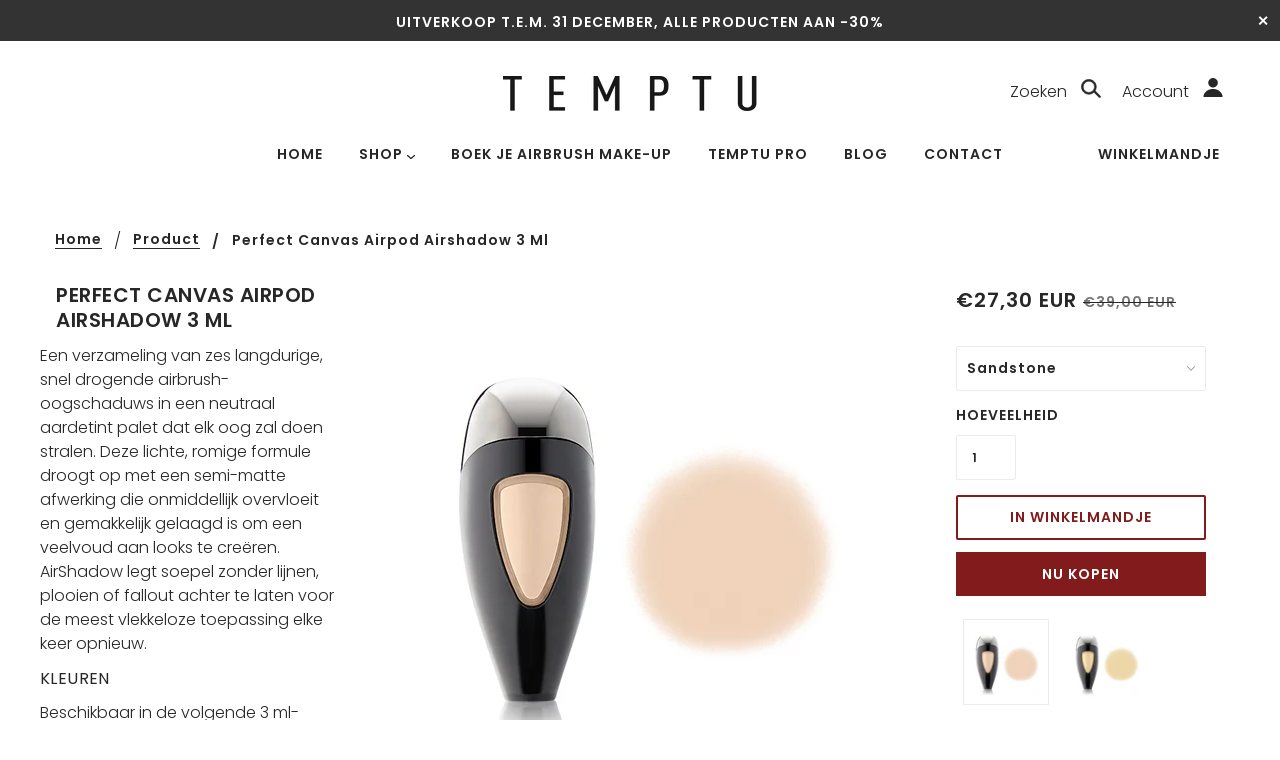

--- FILE ---
content_type: text/html; charset=utf-8
request_url: https://www.temptu-air.be/products/perfect-canvas-airpod-airshadow-3-ml
body_size: 36655
content:
<!doctype html>
<!--[if (gt IE 9)|!(IE)]><!--> <html class="no-js" lang="nl"> <!--<![endif]-->

<head>
 
  <!-- Google Tag Manager -->
<script>(function(w,d,s,l,i){w[l]=w[l]||[];w[l].push({'gtm.start':
new Date().getTime(),event:'gtm.js'});var f=d.getElementsByTagName(s)[0],
j=d.createElement(s),dl=l!='dataLayer'?'&l='+l:'';j.async=true;j.src=
'https://www.googletagmanager.com/gtm.js?id='+i+dl;f.parentNode.insertBefore(j,f);
})(window,document,'script','dataLayer','GTM-WTQ4BW4');</script>
<!-- End Google Tag Manager -->

  <!-- Blockshop Theme - Version 6.1.3 by Troop Themes - http://troopthemes.com/ -->

  <meta charset="UTF-8" />
  <meta http-equiv="X-UA-Compatible" content="IE=edge,chrome=1" />
  <meta name="viewport" content="width=device-width, initial-scale=1.0, maximum-scale=1.0" />

  
    <link rel="shortcut icon" href="//www.temptu-air.be/cdn/shop/files/FAVICON_32x32.png?v=1613677587" type="image/png">
  

  
    <title>Perfect Canvas Airpod Airshadow 3 ml | www.temptu-air.be</title>
  

  
  <meta name="description" content="Een verzameling van zes langdurige, snel drogende airbrush-oogschaduws in een neutraal aardetint palet dat elk oog zal doen stralen. Deze lichte, romige formule droogt op met een semi-matte afwerking die onmiddellijk overvloeit en gemakkelijk gelaagd is om een ​​veelvoud aan looks te creëren. AirShadow legt soepel zond" />
  

  <link rel="canonical" href="https://www.temptu-air.be/products/perfect-canvas-airpod-airshadow-3-ml" />

  

<meta property="og:site_name" content="www.temptu-air.be">
<meta property="og:url" content="https://www.temptu-air.be/products/perfect-canvas-airpod-airshadow-3-ml">
<meta property="og:title" content="Perfect Canvas Airpod Airshadow 3 ml">
<meta property="og:type" content="product">
<meta property="og:description" content="Een verzameling van zes langdurige, snel drogende airbrush-oogschaduws in een neutraal aardetint palet dat elk oog zal doen stralen. Deze lichte, romige formule droogt op met een semi-matte afwerking die onmiddellijk overvloeit en gemakkelijk gelaagd is om een ​​veelvoud aan looks te creëren. AirShadow legt soepel zond"><meta property="og:price:amount" content="27,30">
  <meta property="og:price:currency" content="EUR"><meta property="og:image" content="http://www.temptu-air.be/cdn/shop/products/Perfect-Canvas-Airbrush-Eyeshadow-3ml-Airpod-Sandstone_1024x1024.jpg?v=1582555950"><meta property="og:image" content="http://www.temptu-air.be/cdn/shop/products/Perfect-Canvas-Airbrush-Eyeshadow-3ml-Airpod-Citrine_1024x1024.jpg?v=1582555975"><meta property="og:image" content="http://www.temptu-air.be/cdn/shop/products/Perfect-Canvas-Airbrush-Eyeshadow-3ml-Airpod-Pebble_1024x1024.jpg?v=1582555992">
<meta property="og:image:secure_url" content="https://www.temptu-air.be/cdn/shop/products/Perfect-Canvas-Airbrush-Eyeshadow-3ml-Airpod-Sandstone_1024x1024.jpg?v=1582555950"><meta property="og:image:secure_url" content="https://www.temptu-air.be/cdn/shop/products/Perfect-Canvas-Airbrush-Eyeshadow-3ml-Airpod-Citrine_1024x1024.jpg?v=1582555975"><meta property="og:image:secure_url" content="https://www.temptu-air.be/cdn/shop/products/Perfect-Canvas-Airbrush-Eyeshadow-3ml-Airpod-Pebble_1024x1024.jpg?v=1582555992">

<meta name="twitter:site" content="@">
<meta name="twitter:card" content="summary_large_image">
<meta name="twitter:title" content="Perfect Canvas Airpod Airshadow 3 ml">
<meta name="twitter:description" content="Een verzameling van zes langdurige, snel drogende airbrush-oogschaduws in een neutraal aardetint palet dat elk oog zal doen stralen. Deze lichte, romige formule droogt op met een semi-matte afwerking die onmiddellijk overvloeit en gemakkelijk gelaagd is om een ​​veelvoud aan looks te creëren. AirShadow legt soepel zond">


  <script>window.performance && window.performance.mark && window.performance.mark('shopify.content_for_header.start');</script><meta name="facebook-domain-verification" content="w6omjudnty49jtwovfa3by3s9ryzz1">
<meta name="google-site-verification" content="_uF1Eocrtx03T-rXbsH1YtByso41xxyKfLL5nFF_cB8">
<meta id="shopify-digital-wallet" name="shopify-digital-wallet" content="/27125022792/digital_wallets/dialog">
<link rel="alternate" type="application/json+oembed" href="https://www.temptu-air.be/products/perfect-canvas-airpod-airshadow-3-ml.oembed">
<script async="async" src="/checkouts/internal/preloads.js?locale=nl-BE"></script>
<script id="shopify-features" type="application/json">{"accessToken":"7b8838c0f6794547dae860d82ea1b6aa","betas":["rich-media-storefront-analytics"],"domain":"www.temptu-air.be","predictiveSearch":true,"shopId":27125022792,"locale":"nl"}</script>
<script>var Shopify = Shopify || {};
Shopify.shop = "www-temptu-air-be.myshopify.com";
Shopify.locale = "nl";
Shopify.currency = {"active":"EUR","rate":"1.0"};
Shopify.country = "BE";
Shopify.theme = {"name":"Blockshop","id":79391359048,"schema_name":"Blockshop","schema_version":"6.1.3","theme_store_id":606,"role":"main"};
Shopify.theme.handle = "null";
Shopify.theme.style = {"id":null,"handle":null};
Shopify.cdnHost = "www.temptu-air.be/cdn";
Shopify.routes = Shopify.routes || {};
Shopify.routes.root = "/";</script>
<script type="module">!function(o){(o.Shopify=o.Shopify||{}).modules=!0}(window);</script>
<script>!function(o){function n(){var o=[];function n(){o.push(Array.prototype.slice.apply(arguments))}return n.q=o,n}var t=o.Shopify=o.Shopify||{};t.loadFeatures=n(),t.autoloadFeatures=n()}(window);</script>
<script id="shop-js-analytics" type="application/json">{"pageType":"product"}</script>
<script defer="defer" async type="module" src="//www.temptu-air.be/cdn/shopifycloud/shop-js/modules/v2/client.init-shop-cart-sync_CwGft62q.nl.esm.js"></script>
<script defer="defer" async type="module" src="//www.temptu-air.be/cdn/shopifycloud/shop-js/modules/v2/chunk.common_BAeYDmFP.esm.js"></script>
<script defer="defer" async type="module" src="//www.temptu-air.be/cdn/shopifycloud/shop-js/modules/v2/chunk.modal_B9qqLDBC.esm.js"></script>
<script type="module">
  await import("//www.temptu-air.be/cdn/shopifycloud/shop-js/modules/v2/client.init-shop-cart-sync_CwGft62q.nl.esm.js");
await import("//www.temptu-air.be/cdn/shopifycloud/shop-js/modules/v2/chunk.common_BAeYDmFP.esm.js");
await import("//www.temptu-air.be/cdn/shopifycloud/shop-js/modules/v2/chunk.modal_B9qqLDBC.esm.js");

  window.Shopify.SignInWithShop?.initShopCartSync?.({"fedCMEnabled":true,"windoidEnabled":true});

</script>
<script>(function() {
  var isLoaded = false;
  function asyncLoad() {
    if (isLoaded) return;
    isLoaded = true;
    var urls = ["https:\/\/app.testimonialhub.com\/shopifyapp\/showsrstemplate.js?shop=www-temptu-air-be.myshopify.com"];
    for (var i = 0; i < urls.length; i++) {
      var s = document.createElement('script');
      s.type = 'text/javascript';
      s.async = true;
      s.src = urls[i];
      var x = document.getElementsByTagName('script')[0];
      x.parentNode.insertBefore(s, x);
    }
  };
  if(window.attachEvent) {
    window.attachEvent('onload', asyncLoad);
  } else {
    window.addEventListener('load', asyncLoad, false);
  }
})();</script>
<script id="__st">var __st={"a":27125022792,"offset":3600,"reqid":"addef3d9-3fc9-411f-810f-521e8449cb66-1769261877","pageurl":"www.temptu-air.be\/products\/perfect-canvas-airpod-airshadow-3-ml","u":"7b2c36634941","p":"product","rtyp":"product","rid":4481706557512};</script>
<script>window.ShopifyPaypalV4VisibilityTracking = true;</script>
<script id="captcha-bootstrap">!function(){'use strict';const t='contact',e='account',n='new_comment',o=[[t,t],['blogs',n],['comments',n],[t,'customer']],c=[[e,'customer_login'],[e,'guest_login'],[e,'recover_customer_password'],[e,'create_customer']],r=t=>t.map((([t,e])=>`form[action*='/${t}']:not([data-nocaptcha='true']) input[name='form_type'][value='${e}']`)).join(','),a=t=>()=>t?[...document.querySelectorAll(t)].map((t=>t.form)):[];function s(){const t=[...o],e=r(t);return a(e)}const i='password',u='form_key',d=['recaptcha-v3-token','g-recaptcha-response','h-captcha-response',i],f=()=>{try{return window.sessionStorage}catch{return}},m='__shopify_v',_=t=>t.elements[u];function p(t,e,n=!1){try{const o=window.sessionStorage,c=JSON.parse(o.getItem(e)),{data:r}=function(t){const{data:e,action:n}=t;return t[m]||n?{data:e,action:n}:{data:t,action:n}}(c);for(const[e,n]of Object.entries(r))t.elements[e]&&(t.elements[e].value=n);n&&o.removeItem(e)}catch(o){console.error('form repopulation failed',{error:o})}}const l='form_type',E='cptcha';function T(t){t.dataset[E]=!0}const w=window,h=w.document,L='Shopify',v='ce_forms',y='captcha';let A=!1;((t,e)=>{const n=(g='f06e6c50-85a8-45c8-87d0-21a2b65856fe',I='https://cdn.shopify.com/shopifycloud/storefront-forms-hcaptcha/ce_storefront_forms_captcha_hcaptcha.v1.5.2.iife.js',D={infoText:'Beschermd door hCaptcha',privacyText:'Privacy',termsText:'Voorwaarden'},(t,e,n)=>{const o=w[L][v],c=o.bindForm;if(c)return c(t,g,e,D).then(n);var r;o.q.push([[t,g,e,D],n]),r=I,A||(h.body.append(Object.assign(h.createElement('script'),{id:'captcha-provider',async:!0,src:r})),A=!0)});var g,I,D;w[L]=w[L]||{},w[L][v]=w[L][v]||{},w[L][v].q=[],w[L][y]=w[L][y]||{},w[L][y].protect=function(t,e){n(t,void 0,e),T(t)},Object.freeze(w[L][y]),function(t,e,n,w,h,L){const[v,y,A,g]=function(t,e,n){const i=e?o:[],u=t?c:[],d=[...i,...u],f=r(d),m=r(i),_=r(d.filter((([t,e])=>n.includes(e))));return[a(f),a(m),a(_),s()]}(w,h,L),I=t=>{const e=t.target;return e instanceof HTMLFormElement?e:e&&e.form},D=t=>v().includes(t);t.addEventListener('submit',(t=>{const e=I(t);if(!e)return;const n=D(e)&&!e.dataset.hcaptchaBound&&!e.dataset.recaptchaBound,o=_(e),c=g().includes(e)&&(!o||!o.value);(n||c)&&t.preventDefault(),c&&!n&&(function(t){try{if(!f())return;!function(t){const e=f();if(!e)return;const n=_(t);if(!n)return;const o=n.value;o&&e.removeItem(o)}(t);const e=Array.from(Array(32),(()=>Math.random().toString(36)[2])).join('');!function(t,e){_(t)||t.append(Object.assign(document.createElement('input'),{type:'hidden',name:u})),t.elements[u].value=e}(t,e),function(t,e){const n=f();if(!n)return;const o=[...t.querySelectorAll(`input[type='${i}']`)].map((({name:t})=>t)),c=[...d,...o],r={};for(const[a,s]of new FormData(t).entries())c.includes(a)||(r[a]=s);n.setItem(e,JSON.stringify({[m]:1,action:t.action,data:r}))}(t,e)}catch(e){console.error('failed to persist form',e)}}(e),e.submit())}));const S=(t,e)=>{t&&!t.dataset[E]&&(n(t,e.some((e=>e===t))),T(t))};for(const o of['focusin','change'])t.addEventListener(o,(t=>{const e=I(t);D(e)&&S(e,y())}));const B=e.get('form_key'),M=e.get(l),P=B&&M;t.addEventListener('DOMContentLoaded',(()=>{const t=y();if(P)for(const e of t)e.elements[l].value===M&&p(e,B);[...new Set([...A(),...v().filter((t=>'true'===t.dataset.shopifyCaptcha))])].forEach((e=>S(e,t)))}))}(h,new URLSearchParams(w.location.search),n,t,e,['guest_login'])})(!0,!0)}();</script>
<script integrity="sha256-4kQ18oKyAcykRKYeNunJcIwy7WH5gtpwJnB7kiuLZ1E=" data-source-attribution="shopify.loadfeatures" defer="defer" src="//www.temptu-air.be/cdn/shopifycloud/storefront/assets/storefront/load_feature-a0a9edcb.js" crossorigin="anonymous"></script>
<script data-source-attribution="shopify.dynamic_checkout.dynamic.init">var Shopify=Shopify||{};Shopify.PaymentButton=Shopify.PaymentButton||{isStorefrontPortableWallets:!0,init:function(){window.Shopify.PaymentButton.init=function(){};var t=document.createElement("script");t.src="https://www.temptu-air.be/cdn/shopifycloud/portable-wallets/latest/portable-wallets.nl.js",t.type="module",document.head.appendChild(t)}};
</script>
<script data-source-attribution="shopify.dynamic_checkout.buyer_consent">
  function portableWalletsHideBuyerConsent(e){var t=document.getElementById("shopify-buyer-consent"),n=document.getElementById("shopify-subscription-policy-button");t&&n&&(t.classList.add("hidden"),t.setAttribute("aria-hidden","true"),n.removeEventListener("click",e))}function portableWalletsShowBuyerConsent(e){var t=document.getElementById("shopify-buyer-consent"),n=document.getElementById("shopify-subscription-policy-button");t&&n&&(t.classList.remove("hidden"),t.removeAttribute("aria-hidden"),n.addEventListener("click",e))}window.Shopify?.PaymentButton&&(window.Shopify.PaymentButton.hideBuyerConsent=portableWalletsHideBuyerConsent,window.Shopify.PaymentButton.showBuyerConsent=portableWalletsShowBuyerConsent);
</script>
<script>
  function portableWalletsCleanup(e){e&&e.src&&console.error("Failed to load portable wallets script "+e.src);var t=document.querySelectorAll("shopify-accelerated-checkout .shopify-payment-button__skeleton, shopify-accelerated-checkout-cart .wallet-cart-button__skeleton"),e=document.getElementById("shopify-buyer-consent");for(let e=0;e<t.length;e++)t[e].remove();e&&e.remove()}function portableWalletsNotLoadedAsModule(e){e instanceof ErrorEvent&&"string"==typeof e.message&&e.message.includes("import.meta")&&"string"==typeof e.filename&&e.filename.includes("portable-wallets")&&(window.removeEventListener("error",portableWalletsNotLoadedAsModule),window.Shopify.PaymentButton.failedToLoad=e,"loading"===document.readyState?document.addEventListener("DOMContentLoaded",window.Shopify.PaymentButton.init):window.Shopify.PaymentButton.init())}window.addEventListener("error",portableWalletsNotLoadedAsModule);
</script>

<script type="module" src="https://www.temptu-air.be/cdn/shopifycloud/portable-wallets/latest/portable-wallets.nl.js" onError="portableWalletsCleanup(this)" crossorigin="anonymous"></script>
<script nomodule>
  document.addEventListener("DOMContentLoaded", portableWalletsCleanup);
</script>

<link id="shopify-accelerated-checkout-styles" rel="stylesheet" media="screen" href="https://www.temptu-air.be/cdn/shopifycloud/portable-wallets/latest/accelerated-checkout-backwards-compat.css" crossorigin="anonymous">
<style id="shopify-accelerated-checkout-cart">
        #shopify-buyer-consent {
  margin-top: 1em;
  display: inline-block;
  width: 100%;
}

#shopify-buyer-consent.hidden {
  display: none;
}

#shopify-subscription-policy-button {
  background: none;
  border: none;
  padding: 0;
  text-decoration: underline;
  font-size: inherit;
  cursor: pointer;
}

#shopify-subscription-policy-button::before {
  box-shadow: none;
}

      </style>

<script>window.performance && window.performance.mark && window.performance.mark('shopify.content_for_header.end');</script>

  








<style>
  
  @font-face {
  font-family: Poppins;
  font-weight: 600;
  font-style: normal;
  src: url("//www.temptu-air.be/cdn/fonts/poppins/poppins_n6.aa29d4918bc243723d56b59572e18228ed0786f6.woff2") format("woff2"),
       url("//www.temptu-air.be/cdn/fonts/poppins/poppins_n6.5f815d845fe073750885d5b7e619ee00e8111208.woff") format("woff");
}


  
  @font-face {
  font-family: Poppins;
  font-weight: 400;
  font-style: normal;
  src: url("//www.temptu-air.be/cdn/fonts/poppins/poppins_n4.0ba78fa5af9b0e1a374041b3ceaadf0a43b41362.woff2") format("woff2"),
       url("//www.temptu-air.be/cdn/fonts/poppins/poppins_n4.214741a72ff2596839fc9760ee7a770386cf16ca.woff") format("woff");
}


  
  @font-face {
  font-family: Poppins;
  font-weight: 600;
  font-style: normal;
  src: url("//www.temptu-air.be/cdn/fonts/poppins/poppins_n6.aa29d4918bc243723d56b59572e18228ed0786f6.woff2") format("woff2"),
       url("//www.temptu-air.be/cdn/fonts/poppins/poppins_n6.5f815d845fe073750885d5b7e619ee00e8111208.woff") format("woff");
}


  
  @font-face {
  font-family: Poppins;
  font-weight: 900;
  font-style: normal;
  src: url("//www.temptu-air.be/cdn/fonts/poppins/poppins_n9.eb6b9ef01b62e777a960bfd02fc9fb4918cd3eab.woff2") format("woff2"),
       url("//www.temptu-air.be/cdn/fonts/poppins/poppins_n9.6501a5bd018e348b6d5d6e8c335f9e7d32a80c36.woff") format("woff");
}


  
  @font-face {
  font-family: Poppins;
  font-weight: 300;
  font-style: normal;
  src: url("//www.temptu-air.be/cdn/fonts/poppins/poppins_n3.05f58335c3209cce17da4f1f1ab324ebe2982441.woff2") format("woff2"),
       url("//www.temptu-air.be/cdn/fonts/poppins/poppins_n3.6971368e1f131d2c8ff8e3a44a36b577fdda3ff5.woff") format("woff");
}


  
  @font-face {
  font-family: Poppins;
  font-weight: 400;
  font-style: normal;
  src: url("//www.temptu-air.be/cdn/fonts/poppins/poppins_n4.0ba78fa5af9b0e1a374041b3ceaadf0a43b41362.woff2") format("woff2"),
       url("//www.temptu-air.be/cdn/fonts/poppins/poppins_n4.214741a72ff2596839fc9760ee7a770386cf16ca.woff") format("woff");
}


  
  @font-face {
  font-family: Poppins;
  font-weight: 300;
  font-style: italic;
  src: url("//www.temptu-air.be/cdn/fonts/poppins/poppins_i3.8536b4423050219f608e17f134fe9ea3b01ed890.woff2") format("woff2"),
       url("//www.temptu-air.be/cdn/fonts/poppins/poppins_i3.0f4433ada196bcabf726ed78f8e37e0995762f7f.woff") format("woff");
}


  
  @font-face {
  font-family: Poppins;
  font-weight: 400;
  font-style: italic;
  src: url("//www.temptu-air.be/cdn/fonts/poppins/poppins_i4.846ad1e22474f856bd6b81ba4585a60799a9f5d2.woff2") format("woff2"),
       url("//www.temptu-air.be/cdn/fonts/poppins/poppins_i4.56b43284e8b52fc64c1fd271f289a39e8477e9ec.woff") format("woff");
}

</style>



  <style>
  :root {
    
  --font--section-heading--size: 20px;
  --font--block-heading--size: 16px;
  --font--heading--uppercase: uppercase;
  --font--paragraph--size: 16px;

  --font--heading--family: Poppins, sans-serif;
  --font--heading--weight: 600;
  --font--heading--normal-weight: 400;
  --font--heading--style: normal;

  --font--accent--family: Poppins, sans-serif;
  --font--accent--weight: 600;
  --font--accent--style: normal;

  --font--paragraph--family: Poppins, sans-serif;
  --font--paragraph--weight: 300;
  --font--paragraph--style: normal;
  --font--bolder-paragraph--weight: 400;

  --image--loading-animation: url('//www.temptu-air.be/cdn/shop/t/2/assets/AjaxLoader.gif?v=66431031005733996371574246074');
  --image--grabbing-icon: url('//www.temptu-air.be/cdn/shop/t/2/assets/grabbing.png?v=162995541551579154171574246074');



    --image--popup: url('//www.temptu-air.be/cdn/shop/files/POP-UP-600px_1200x.png?v=1613677587');

    --color--accent: #eadfd9;
    --color-text: #272727;
    --color-page-bg: #ffffff;
    --color-panel-bg: #f7f7f7;
    --color-border: #ebebeb;
    --color-error: #f66767;
    --color-button: #ffffff;
    --color-button-bg: #821b1c;
    --color--body--light: #747474;
    --color--alternative: #ffffff;
    --color-header: #272727;
    --color-header-bg: #ffffff;
    --color-menubar: #272727;
    --color-cart: #272727;
    --color-footer: #272727;
    --color-footer-bg: #eadfd9;
    --color-slider-caption: #272727;
    --color-slider-caption-bg: #ffffff;
    --color-slider-button: #f7f7f7;
    --color-slider-button-bg: #821b1c;
    --color-slider-button-hover-bg: #474747;
    --color-slider-nav: #821b1c;
    --color-product-slider-bg: #ffffff;
    --color-featured-promo-bg: #f7f7f7;
    --color-social-feed-bg: #ffffff;
    --color-grid-sale: #ffffff;
    --color-grid-sale-bg: #272727;
    --color-grid-sold-out: #ffffff;
    --color-grid-sold-out-bg: #cccccc;
    --color-tabs-accordions: #ebebeb;
  }
</style>
  <link href="//www.temptu-air.be/cdn/shop/t/2/assets/theme.scss.css?v=167543792087384084221584361993" rel="stylesheet" type="text/css" media="all" />
  <link href="//www.temptu-air.be/cdn/shop/t/2/assets/theme--customizations.scss.css?v=20513876081043697281574246088" rel="stylesheet" type="text/css" media="all" />

  <!-- >= IE 11 -->
  <style>
    @media screen and (-ms-high-contrast: active), (-ms-high-contrast: none) {
      .main-header .currency-selector select {
        width: 80px;
        padding-right: 10px;
      }
    }
  </style>

  <script type="text/javascript">
    window.lazySizesConfig = window.lazySizesConfig || {};
    window.lazySizesConfig.expand = 1200;
    window.lazySizesConfig.loadMode = 3;
    window.lazySizesConfig.ricTimeout = 50;
  </script>
  <script src="//www.temptu-air.be/cdn/shop/t/2/assets/lazysizes.min.js?v=89211285363418916191574246075" type="text/javascript"></script>

  <script src="//ajax.googleapis.com/ajax/libs/jquery/1.9.1/jquery.min.js" type="text/javascript"></script>
  <script src="//ajax.googleapis.com/ajax/libs/jqueryui/1.10.3/jquery-ui.min.js" type="text/javascript"></script>
  <script src="//www.temptu-air.be/cdn/shopifycloud/storefront/assets/themes_support/api.jquery-7ab1a3a4.js" type="text/javascript"></script>
  <script src="//www.temptu-air.be/cdn/shopifycloud/storefront/assets/themes_support/option_selection-b017cd28.js" type="text/javascript"></script>

  

  <script>
    var general_external_links_enabled = true,
    general_scroll_to_active_item = true,
    shop_url = 'https://www.temptu-air.be',
    shop_money_format = '€{{amount_with_comma_separator}} EUR',
    currency_switcher_enabled = false,
    popup_config = {
      enabled               : true,
      test_mode             : false,
      newsletter_enabled    : true,
      social_icons_enabled  : true,
      show_image_enabled    : '22',
      image_link            : "",
      seconds_until         : 3,

      
      
      show_image_url        : '<img src="//www.temptu-air.be/cdn/shop/files/POP-UP-600px_1200x.png?v=1613677587" />',
      

      page_content          : '',
      days_until            : '7',
      storage_key           : 'troop_popup_storage'
    };

    popup_config.show_image_enabled = popup_config.show_image_enabled > 0 ?
                                      true :
                                      false;

    // newer naming convention
    var theme = {};
    theme.settings = {};
    theme.translation = {}; // refactor to pluralised
    theme.translations = {};
    theme.classes = {};
    theme.utils = {};
    theme.templates = {};
    theme.partials = {};
    theme.shop_currency = 'EUR';

    theme.settings.currency_switcher_enabled = false;
    theme.settings.cart_type = 'drawer';
    theme.translation.newsletter_email_blank = 'E-mail veld is leeg';
    theme.translations.general_search_see_all_results = 'Translation missing: nl.general.search.see_all_results';
    theme.translations.cart_item = 'Item';
    theme.translations.cart_items = 'Items';
    theme.preload_image = '//www.temptu-air.be/cdn/shop/t/2/assets/popup.jpg?v=947';

    
      Shopify.money_format = "€{{amount_with_comma_separator}}";
      Shopify.money_with_currency_format = "€{{amount_with_comma_separator}} EUR";
    

  </script>


  

  <script src="//www.temptu-air.be/cdn/shop/t/2/assets/theme.min.js?v=20138412252497117471574246078" type="text/javascript"></script>
  
  

<script src="https://demandforapps.com/aodtabs/js/aod-tabs.js"></script><link href="https://monorail-edge.shopifysvc.com" rel="dns-prefetch">
<script>(function(){if ("sendBeacon" in navigator && "performance" in window) {try {var session_token_from_headers = performance.getEntriesByType('navigation')[0].serverTiming.find(x => x.name == '_s').description;} catch {var session_token_from_headers = undefined;}var session_cookie_matches = document.cookie.match(/_shopify_s=([^;]*)/);var session_token_from_cookie = session_cookie_matches && session_cookie_matches.length === 2 ? session_cookie_matches[1] : "";var session_token = session_token_from_headers || session_token_from_cookie || "";function handle_abandonment_event(e) {var entries = performance.getEntries().filter(function(entry) {return /monorail-edge.shopifysvc.com/.test(entry.name);});if (!window.abandonment_tracked && entries.length === 0) {window.abandonment_tracked = true;var currentMs = Date.now();var navigation_start = performance.timing.navigationStart;var payload = {shop_id: 27125022792,url: window.location.href,navigation_start,duration: currentMs - navigation_start,session_token,page_type: "product"};window.navigator.sendBeacon("https://monorail-edge.shopifysvc.com/v1/produce", JSON.stringify({schema_id: "online_store_buyer_site_abandonment/1.1",payload: payload,metadata: {event_created_at_ms: currentMs,event_sent_at_ms: currentMs}}));}}window.addEventListener('pagehide', handle_abandonment_event);}}());</script>
<script id="web-pixels-manager-setup">(function e(e,d,r,n,o){if(void 0===o&&(o={}),!Boolean(null===(a=null===(i=window.Shopify)||void 0===i?void 0:i.analytics)||void 0===a?void 0:a.replayQueue)){var i,a;window.Shopify=window.Shopify||{};var t=window.Shopify;t.analytics=t.analytics||{};var s=t.analytics;s.replayQueue=[],s.publish=function(e,d,r){return s.replayQueue.push([e,d,r]),!0};try{self.performance.mark("wpm:start")}catch(e){}var l=function(){var e={modern:/Edge?\/(1{2}[4-9]|1[2-9]\d|[2-9]\d{2}|\d{4,})\.\d+(\.\d+|)|Firefox\/(1{2}[4-9]|1[2-9]\d|[2-9]\d{2}|\d{4,})\.\d+(\.\d+|)|Chrom(ium|e)\/(9{2}|\d{3,})\.\d+(\.\d+|)|(Maci|X1{2}).+ Version\/(15\.\d+|(1[6-9]|[2-9]\d|\d{3,})\.\d+)([,.]\d+|)( \(\w+\)|)( Mobile\/\w+|) Safari\/|Chrome.+OPR\/(9{2}|\d{3,})\.\d+\.\d+|(CPU[ +]OS|iPhone[ +]OS|CPU[ +]iPhone|CPU IPhone OS|CPU iPad OS)[ +]+(15[._]\d+|(1[6-9]|[2-9]\d|\d{3,})[._]\d+)([._]\d+|)|Android:?[ /-](13[3-9]|1[4-9]\d|[2-9]\d{2}|\d{4,})(\.\d+|)(\.\d+|)|Android.+Firefox\/(13[5-9]|1[4-9]\d|[2-9]\d{2}|\d{4,})\.\d+(\.\d+|)|Android.+Chrom(ium|e)\/(13[3-9]|1[4-9]\d|[2-9]\d{2}|\d{4,})\.\d+(\.\d+|)|SamsungBrowser\/([2-9]\d|\d{3,})\.\d+/,legacy:/Edge?\/(1[6-9]|[2-9]\d|\d{3,})\.\d+(\.\d+|)|Firefox\/(5[4-9]|[6-9]\d|\d{3,})\.\d+(\.\d+|)|Chrom(ium|e)\/(5[1-9]|[6-9]\d|\d{3,})\.\d+(\.\d+|)([\d.]+$|.*Safari\/(?![\d.]+ Edge\/[\d.]+$))|(Maci|X1{2}).+ Version\/(10\.\d+|(1[1-9]|[2-9]\d|\d{3,})\.\d+)([,.]\d+|)( \(\w+\)|)( Mobile\/\w+|) Safari\/|Chrome.+OPR\/(3[89]|[4-9]\d|\d{3,})\.\d+\.\d+|(CPU[ +]OS|iPhone[ +]OS|CPU[ +]iPhone|CPU IPhone OS|CPU iPad OS)[ +]+(10[._]\d+|(1[1-9]|[2-9]\d|\d{3,})[._]\d+)([._]\d+|)|Android:?[ /-](13[3-9]|1[4-9]\d|[2-9]\d{2}|\d{4,})(\.\d+|)(\.\d+|)|Mobile Safari.+OPR\/([89]\d|\d{3,})\.\d+\.\d+|Android.+Firefox\/(13[5-9]|1[4-9]\d|[2-9]\d{2}|\d{4,})\.\d+(\.\d+|)|Android.+Chrom(ium|e)\/(13[3-9]|1[4-9]\d|[2-9]\d{2}|\d{4,})\.\d+(\.\d+|)|Android.+(UC? ?Browser|UCWEB|U3)[ /]?(15\.([5-9]|\d{2,})|(1[6-9]|[2-9]\d|\d{3,})\.\d+)\.\d+|SamsungBrowser\/(5\.\d+|([6-9]|\d{2,})\.\d+)|Android.+MQ{2}Browser\/(14(\.(9|\d{2,})|)|(1[5-9]|[2-9]\d|\d{3,})(\.\d+|))(\.\d+|)|K[Aa][Ii]OS\/(3\.\d+|([4-9]|\d{2,})\.\d+)(\.\d+|)/},d=e.modern,r=e.legacy,n=navigator.userAgent;return n.match(d)?"modern":n.match(r)?"legacy":"unknown"}(),u="modern"===l?"modern":"legacy",c=(null!=n?n:{modern:"",legacy:""})[u],f=function(e){return[e.baseUrl,"/wpm","/b",e.hashVersion,"modern"===e.buildTarget?"m":"l",".js"].join("")}({baseUrl:d,hashVersion:r,buildTarget:u}),m=function(e){var d=e.version,r=e.bundleTarget,n=e.surface,o=e.pageUrl,i=e.monorailEndpoint;return{emit:function(e){var a=e.status,t=e.errorMsg,s=(new Date).getTime(),l=JSON.stringify({metadata:{event_sent_at_ms:s},events:[{schema_id:"web_pixels_manager_load/3.1",payload:{version:d,bundle_target:r,page_url:o,status:a,surface:n,error_msg:t},metadata:{event_created_at_ms:s}}]});if(!i)return console&&console.warn&&console.warn("[Web Pixels Manager] No Monorail endpoint provided, skipping logging."),!1;try{return self.navigator.sendBeacon.bind(self.navigator)(i,l)}catch(e){}var u=new XMLHttpRequest;try{return u.open("POST",i,!0),u.setRequestHeader("Content-Type","text/plain"),u.send(l),!0}catch(e){return console&&console.warn&&console.warn("[Web Pixels Manager] Got an unhandled error while logging to Monorail."),!1}}}}({version:r,bundleTarget:l,surface:e.surface,pageUrl:self.location.href,monorailEndpoint:e.monorailEndpoint});try{o.browserTarget=l,function(e){var d=e.src,r=e.async,n=void 0===r||r,o=e.onload,i=e.onerror,a=e.sri,t=e.scriptDataAttributes,s=void 0===t?{}:t,l=document.createElement("script"),u=document.querySelector("head"),c=document.querySelector("body");if(l.async=n,l.src=d,a&&(l.integrity=a,l.crossOrigin="anonymous"),s)for(var f in s)if(Object.prototype.hasOwnProperty.call(s,f))try{l.dataset[f]=s[f]}catch(e){}if(o&&l.addEventListener("load",o),i&&l.addEventListener("error",i),u)u.appendChild(l);else{if(!c)throw new Error("Did not find a head or body element to append the script");c.appendChild(l)}}({src:f,async:!0,onload:function(){if(!function(){var e,d;return Boolean(null===(d=null===(e=window.Shopify)||void 0===e?void 0:e.analytics)||void 0===d?void 0:d.initialized)}()){var d=window.webPixelsManager.init(e)||void 0;if(d){var r=window.Shopify.analytics;r.replayQueue.forEach((function(e){var r=e[0],n=e[1],o=e[2];d.publishCustomEvent(r,n,o)})),r.replayQueue=[],r.publish=d.publishCustomEvent,r.visitor=d.visitor,r.initialized=!0}}},onerror:function(){return m.emit({status:"failed",errorMsg:"".concat(f," has failed to load")})},sri:function(e){var d=/^sha384-[A-Za-z0-9+/=]+$/;return"string"==typeof e&&d.test(e)}(c)?c:"",scriptDataAttributes:o}),m.emit({status:"loading"})}catch(e){m.emit({status:"failed",errorMsg:(null==e?void 0:e.message)||"Unknown error"})}}})({shopId: 27125022792,storefrontBaseUrl: "https://www.temptu-air.be",extensionsBaseUrl: "https://extensions.shopifycdn.com/cdn/shopifycloud/web-pixels-manager",monorailEndpoint: "https://monorail-edge.shopifysvc.com/unstable/produce_batch",surface: "storefront-renderer",enabledBetaFlags: ["2dca8a86"],webPixelsConfigList: [{"id":"1104216408","configuration":"{\"config\":\"{\\\"pixel_id\\\":\\\"G-8PZYG7VEVQ\\\",\\\"target_country\\\":\\\"BE\\\",\\\"gtag_events\\\":[{\\\"type\\\":\\\"begin_checkout\\\",\\\"action_label\\\":\\\"G-8PZYG7VEVQ\\\"},{\\\"type\\\":\\\"search\\\",\\\"action_label\\\":\\\"G-8PZYG7VEVQ\\\"},{\\\"type\\\":\\\"view_item\\\",\\\"action_label\\\":[\\\"G-8PZYG7VEVQ\\\",\\\"MC-NBZ5ZHC7GJ\\\"]},{\\\"type\\\":\\\"purchase\\\",\\\"action_label\\\":[\\\"G-8PZYG7VEVQ\\\",\\\"MC-NBZ5ZHC7GJ\\\"]},{\\\"type\\\":\\\"page_view\\\",\\\"action_label\\\":[\\\"G-8PZYG7VEVQ\\\",\\\"MC-NBZ5ZHC7GJ\\\"]},{\\\"type\\\":\\\"add_payment_info\\\",\\\"action_label\\\":\\\"G-8PZYG7VEVQ\\\"},{\\\"type\\\":\\\"add_to_cart\\\",\\\"action_label\\\":\\\"G-8PZYG7VEVQ\\\"}],\\\"enable_monitoring_mode\\\":false}\"}","eventPayloadVersion":"v1","runtimeContext":"OPEN","scriptVersion":"b2a88bafab3e21179ed38636efcd8a93","type":"APP","apiClientId":1780363,"privacyPurposes":[],"dataSharingAdjustments":{"protectedCustomerApprovalScopes":["read_customer_address","read_customer_email","read_customer_name","read_customer_personal_data","read_customer_phone"]}},{"id":"288457048","configuration":"{\"pixel_id\":\"563410077619530\",\"pixel_type\":\"facebook_pixel\",\"metaapp_system_user_token\":\"-\"}","eventPayloadVersion":"v1","runtimeContext":"OPEN","scriptVersion":"ca16bc87fe92b6042fbaa3acc2fbdaa6","type":"APP","apiClientId":2329312,"privacyPurposes":["ANALYTICS","MARKETING","SALE_OF_DATA"],"dataSharingAdjustments":{"protectedCustomerApprovalScopes":["read_customer_address","read_customer_email","read_customer_name","read_customer_personal_data","read_customer_phone"]}},{"id":"shopify-app-pixel","configuration":"{}","eventPayloadVersion":"v1","runtimeContext":"STRICT","scriptVersion":"0450","apiClientId":"shopify-pixel","type":"APP","privacyPurposes":["ANALYTICS","MARKETING"]},{"id":"shopify-custom-pixel","eventPayloadVersion":"v1","runtimeContext":"LAX","scriptVersion":"0450","apiClientId":"shopify-pixel","type":"CUSTOM","privacyPurposes":["ANALYTICS","MARKETING"]}],isMerchantRequest: false,initData: {"shop":{"name":"www.temptu-air.be","paymentSettings":{"currencyCode":"EUR"},"myshopifyDomain":"www-temptu-air-be.myshopify.com","countryCode":"BE","storefrontUrl":"https:\/\/www.temptu-air.be"},"customer":null,"cart":null,"checkout":null,"productVariants":[{"price":{"amount":27.3,"currencyCode":"EUR"},"product":{"title":"Perfect Canvas Airpod Airshadow 3 ml","vendor":"Temptu","id":"4481706557512","untranslatedTitle":"Perfect Canvas Airpod Airshadow 3 ml","url":"\/products\/perfect-canvas-airpod-airshadow-3-ml","type":"Oogschaduw"},"id":"31726534754376","image":{"src":"\/\/www.temptu-air.be\/cdn\/shop\/products\/Perfect-Canvas-Airbrush-Eyeshadow-3ml-Airpod-Sandstone.jpg?v=1582555950"},"sku":"","title":"Sandstone","untranslatedTitle":"Sandstone"},{"price":{"amount":27.3,"currencyCode":"EUR"},"product":{"title":"Perfect Canvas Airpod Airshadow 3 ml","vendor":"Temptu","id":"4481706557512","untranslatedTitle":"Perfect Canvas Airpod Airshadow 3 ml","url":"\/products\/perfect-canvas-airpod-airshadow-3-ml","type":"Oogschaduw"},"id":"31726534852680","image":{"src":"\/\/www.temptu-air.be\/cdn\/shop\/products\/Perfect-Canvas-Airbrush-Eyeshadow-3ml-Airpod-Heatherstone.jpg?v=1582556009"},"sku":"","title":"Heatherstone","untranslatedTitle":"Heatherstone"}],"purchasingCompany":null},},"https://www.temptu-air.be/cdn","fcfee988w5aeb613cpc8e4bc33m6693e112",{"modern":"","legacy":""},{"shopId":"27125022792","storefrontBaseUrl":"https:\/\/www.temptu-air.be","extensionBaseUrl":"https:\/\/extensions.shopifycdn.com\/cdn\/shopifycloud\/web-pixels-manager","surface":"storefront-renderer","enabledBetaFlags":"[\"2dca8a86\"]","isMerchantRequest":"false","hashVersion":"fcfee988w5aeb613cpc8e4bc33m6693e112","publish":"custom","events":"[[\"page_viewed\",{}],[\"product_viewed\",{\"productVariant\":{\"price\":{\"amount\":27.3,\"currencyCode\":\"EUR\"},\"product\":{\"title\":\"Perfect Canvas Airpod Airshadow 3 ml\",\"vendor\":\"Temptu\",\"id\":\"4481706557512\",\"untranslatedTitle\":\"Perfect Canvas Airpod Airshadow 3 ml\",\"url\":\"\/products\/perfect-canvas-airpod-airshadow-3-ml\",\"type\":\"Oogschaduw\"},\"id\":\"31726534754376\",\"image\":{\"src\":\"\/\/www.temptu-air.be\/cdn\/shop\/products\/Perfect-Canvas-Airbrush-Eyeshadow-3ml-Airpod-Sandstone.jpg?v=1582555950\"},\"sku\":\"\",\"title\":\"Sandstone\",\"untranslatedTitle\":\"Sandstone\"}}]]"});</script><script>
  window.ShopifyAnalytics = window.ShopifyAnalytics || {};
  window.ShopifyAnalytics.meta = window.ShopifyAnalytics.meta || {};
  window.ShopifyAnalytics.meta.currency = 'EUR';
  var meta = {"product":{"id":4481706557512,"gid":"gid:\/\/shopify\/Product\/4481706557512","vendor":"Temptu","type":"Oogschaduw","handle":"perfect-canvas-airpod-airshadow-3-ml","variants":[{"id":31726534754376,"price":2730,"name":"Perfect Canvas Airpod Airshadow 3 ml - Sandstone","public_title":"Sandstone","sku":""},{"id":31726534852680,"price":2730,"name":"Perfect Canvas Airpod Airshadow 3 ml - Heatherstone","public_title":"Heatherstone","sku":""}],"remote":false},"page":{"pageType":"product","resourceType":"product","resourceId":4481706557512,"requestId":"addef3d9-3fc9-411f-810f-521e8449cb66-1769261877"}};
  for (var attr in meta) {
    window.ShopifyAnalytics.meta[attr] = meta[attr];
  }
</script>
<script class="analytics">
  (function () {
    var customDocumentWrite = function(content) {
      var jquery = null;

      if (window.jQuery) {
        jquery = window.jQuery;
      } else if (window.Checkout && window.Checkout.$) {
        jquery = window.Checkout.$;
      }

      if (jquery) {
        jquery('body').append(content);
      }
    };

    var hasLoggedConversion = function(token) {
      if (token) {
        return document.cookie.indexOf('loggedConversion=' + token) !== -1;
      }
      return false;
    }

    var setCookieIfConversion = function(token) {
      if (token) {
        var twoMonthsFromNow = new Date(Date.now());
        twoMonthsFromNow.setMonth(twoMonthsFromNow.getMonth() + 2);

        document.cookie = 'loggedConversion=' + token + '; expires=' + twoMonthsFromNow;
      }
    }

    var trekkie = window.ShopifyAnalytics.lib = window.trekkie = window.trekkie || [];
    if (trekkie.integrations) {
      return;
    }
    trekkie.methods = [
      'identify',
      'page',
      'ready',
      'track',
      'trackForm',
      'trackLink'
    ];
    trekkie.factory = function(method) {
      return function() {
        var args = Array.prototype.slice.call(arguments);
        args.unshift(method);
        trekkie.push(args);
        return trekkie;
      };
    };
    for (var i = 0; i < trekkie.methods.length; i++) {
      var key = trekkie.methods[i];
      trekkie[key] = trekkie.factory(key);
    }
    trekkie.load = function(config) {
      trekkie.config = config || {};
      trekkie.config.initialDocumentCookie = document.cookie;
      var first = document.getElementsByTagName('script')[0];
      var script = document.createElement('script');
      script.type = 'text/javascript';
      script.onerror = function(e) {
        var scriptFallback = document.createElement('script');
        scriptFallback.type = 'text/javascript';
        scriptFallback.onerror = function(error) {
                var Monorail = {
      produce: function produce(monorailDomain, schemaId, payload) {
        var currentMs = new Date().getTime();
        var event = {
          schema_id: schemaId,
          payload: payload,
          metadata: {
            event_created_at_ms: currentMs,
            event_sent_at_ms: currentMs
          }
        };
        return Monorail.sendRequest("https://" + monorailDomain + "/v1/produce", JSON.stringify(event));
      },
      sendRequest: function sendRequest(endpointUrl, payload) {
        // Try the sendBeacon API
        if (window && window.navigator && typeof window.navigator.sendBeacon === 'function' && typeof window.Blob === 'function' && !Monorail.isIos12()) {
          var blobData = new window.Blob([payload], {
            type: 'text/plain'
          });

          if (window.navigator.sendBeacon(endpointUrl, blobData)) {
            return true;
          } // sendBeacon was not successful

        } // XHR beacon

        var xhr = new XMLHttpRequest();

        try {
          xhr.open('POST', endpointUrl);
          xhr.setRequestHeader('Content-Type', 'text/plain');
          xhr.send(payload);
        } catch (e) {
          console.log(e);
        }

        return false;
      },
      isIos12: function isIos12() {
        return window.navigator.userAgent.lastIndexOf('iPhone; CPU iPhone OS 12_') !== -1 || window.navigator.userAgent.lastIndexOf('iPad; CPU OS 12_') !== -1;
      }
    };
    Monorail.produce('monorail-edge.shopifysvc.com',
      'trekkie_storefront_load_errors/1.1',
      {shop_id: 27125022792,
      theme_id: 79391359048,
      app_name: "storefront",
      context_url: window.location.href,
      source_url: "//www.temptu-air.be/cdn/s/trekkie.storefront.8d95595f799fbf7e1d32231b9a28fd43b70c67d3.min.js"});

        };
        scriptFallback.async = true;
        scriptFallback.src = '//www.temptu-air.be/cdn/s/trekkie.storefront.8d95595f799fbf7e1d32231b9a28fd43b70c67d3.min.js';
        first.parentNode.insertBefore(scriptFallback, first);
      };
      script.async = true;
      script.src = '//www.temptu-air.be/cdn/s/trekkie.storefront.8d95595f799fbf7e1d32231b9a28fd43b70c67d3.min.js';
      first.parentNode.insertBefore(script, first);
    };
    trekkie.load(
      {"Trekkie":{"appName":"storefront","development":false,"defaultAttributes":{"shopId":27125022792,"isMerchantRequest":null,"themeId":79391359048,"themeCityHash":"6998407168458414560","contentLanguage":"nl","currency":"EUR","eventMetadataId":"f4ad44e7-581a-4339-945c-44956a4c315c"},"isServerSideCookieWritingEnabled":true,"monorailRegion":"shop_domain","enabledBetaFlags":["65f19447"]},"Session Attribution":{},"S2S":{"facebookCapiEnabled":true,"source":"trekkie-storefront-renderer","apiClientId":580111}}
    );

    var loaded = false;
    trekkie.ready(function() {
      if (loaded) return;
      loaded = true;

      window.ShopifyAnalytics.lib = window.trekkie;

      var originalDocumentWrite = document.write;
      document.write = customDocumentWrite;
      try { window.ShopifyAnalytics.merchantGoogleAnalytics.call(this); } catch(error) {};
      document.write = originalDocumentWrite;

      window.ShopifyAnalytics.lib.page(null,{"pageType":"product","resourceType":"product","resourceId":4481706557512,"requestId":"addef3d9-3fc9-411f-810f-521e8449cb66-1769261877","shopifyEmitted":true});

      var match = window.location.pathname.match(/checkouts\/(.+)\/(thank_you|post_purchase)/)
      var token = match? match[1]: undefined;
      if (!hasLoggedConversion(token)) {
        setCookieIfConversion(token);
        window.ShopifyAnalytics.lib.track("Viewed Product",{"currency":"EUR","variantId":31726534754376,"productId":4481706557512,"productGid":"gid:\/\/shopify\/Product\/4481706557512","name":"Perfect Canvas Airpod Airshadow 3 ml - Sandstone","price":"27.30","sku":"","brand":"Temptu","variant":"Sandstone","category":"Oogschaduw","nonInteraction":true,"remote":false},undefined,undefined,{"shopifyEmitted":true});
      window.ShopifyAnalytics.lib.track("monorail:\/\/trekkie_storefront_viewed_product\/1.1",{"currency":"EUR","variantId":31726534754376,"productId":4481706557512,"productGid":"gid:\/\/shopify\/Product\/4481706557512","name":"Perfect Canvas Airpod Airshadow 3 ml - Sandstone","price":"27.30","sku":"","brand":"Temptu","variant":"Sandstone","category":"Oogschaduw","nonInteraction":true,"remote":false,"referer":"https:\/\/www.temptu-air.be\/products\/perfect-canvas-airpod-airshadow-3-ml"});
      }
    });


        var eventsListenerScript = document.createElement('script');
        eventsListenerScript.async = true;
        eventsListenerScript.src = "//www.temptu-air.be/cdn/shopifycloud/storefront/assets/shop_events_listener-3da45d37.js";
        document.getElementsByTagName('head')[0].appendChild(eventsListenerScript);

})();</script>
  <script>
  if (!window.ga || (window.ga && typeof window.ga !== 'function')) {
    window.ga = function ga() {
      (window.ga.q = window.ga.q || []).push(arguments);
      if (window.Shopify && window.Shopify.analytics && typeof window.Shopify.analytics.publish === 'function') {
        window.Shopify.analytics.publish("ga_stub_called", {}, {sendTo: "google_osp_migration"});
      }
      console.error("Shopify's Google Analytics stub called with:", Array.from(arguments), "\nSee https://help.shopify.com/manual/promoting-marketing/pixels/pixel-migration#google for more information.");
    };
    if (window.Shopify && window.Shopify.analytics && typeof window.Shopify.analytics.publish === 'function') {
      window.Shopify.analytics.publish("ga_stub_initialized", {}, {sendTo: "google_osp_migration"});
    }
  }
</script>
<script
  defer
  src="https://www.temptu-air.be/cdn/shopifycloud/perf-kit/shopify-perf-kit-3.0.4.min.js"
  data-application="storefront-renderer"
  data-shop-id="27125022792"
  data-render-region="gcp-us-east1"
  data-page-type="product"
  data-theme-instance-id="79391359048"
  data-theme-name="Blockshop"
  data-theme-version="6.1.3"
  data-monorail-region="shop_domain"
  data-resource-timing-sampling-rate="10"
  data-shs="true"
  data-shs-beacon="true"
  data-shs-export-with-fetch="true"
  data-shs-logs-sample-rate="1"
  data-shs-beacon-endpoint="https://www.temptu-air.be/api/collect"
></script>
</head>

<body class="page-perfect-canvas-airpod-airshadow-3-ml template-product">

  <!-- Google Tag Manager (noscript) -->
<noscript><iframe src="https://www.googletagmanager.com/ns.html?id=GTM-WTQ4BW4"
height="0" width="0" style="display:none;visibility:hidden"></iframe></noscript>
<!-- End Google Tag Manager (noscript) -->
  
  <svg xmlns="http://www.w3.org/2000/svg" class="svg-icon-lib">
  <defs>
      <path id="a" d="M11.294 0v11.294H32V0H11.294zm11.294 24.471H32V13.176h-9.412v11.295zM0 24.471h9.412V0H0v24.471zm11.294 0h9.412V13.176h-9.412v11.295z"/>
<path id="a" d="M22.588 0v24.471H32V0h-9.412zM0 24.471h9.412V0H0v24.471zm11.294 0h9.412V0h-9.412v24.471z"/>
<path id="a" d="M22.588 0v11.294H32V0h-9.412zM11.294 11.294h9.412V0h-9.412v11.294zm11.294 13.177H32V13.176h-9.412v11.295zm-11.294 0h9.412V13.176h-9.412v11.295zM0 24.471h9.412V13.176H0v11.295zm0-13.177h9.412V0H0v11.294z"/>
<path id="a" d="M9.412 0v7.529H32V0H9.412zm0 26.353H32v-7.529H9.412v7.529zm0-9.412H32V9.412H9.412v7.529zM0 7.529h7.529V0H0v7.529zm0 18.824h7.529v-7.529H0v7.529zm0-9.412h7.529V9.412H0v7.529z"/>
<path id="a" d="M0 0h24.755v30.579H0z"/>
  </defs>
    <symbol id="fw--icon--account" viewBox="0 0 32 32">
      <title>account icon</title>
      <path d="M15.999 18.406c2.189 0 4.25.355 6.188 1.062 1.938.709 3.63 1.677 5.079 2.907a14.023 14.023 0 0 1 3.437 4.313A11.691 11.691 0 0 1 32 31.969H0a11.717 11.717 0 0 1 1.297-5.281 13.994 13.994 0 0 1 3.437-4.313c1.447-1.23 3.135-2.198 5.062-2.907 1.927-.708 3.984-1.062 6.172-1.062h.031zm7.376-7.297a8.013 8.013 0 0 1-1.703 2.531 7.985 7.985 0 0 1-2.531 1.703 7.78 7.78 0 0 1-3.109.625 7.785 7.785 0 0 1-3.111-.625 8.014 8.014 0 0 1-2.53-1.703 8.018 8.018 0 0 1-1.705-2.531c-.417-.968-.624-2.004-.624-3.109s.207-2.141.624-3.11a8.04 8.04 0 0 1 1.705-2.531 8.025 8.025 0 0 1 2.53-1.703 7.799 7.799 0 0 1 3.111-.625 7.78 7.78 0 0 1 3.109.625 8.018 8.018 0 0 1 2.531 1.703 8.035 8.035 0 0 1 1.703 2.531c.415.969.624 2.006.624 3.11s-.209 2.141-.624 3.109z"/>
    </symbol>
    <symbol id="fw--icon--arrow-left-long" viewBox="0 0 19.316 8.129">
      <title>arrow-left-long icon</title>
      <path d="M19.316 3.064H4.742V.338c0-.142-.067-.243-.202-.307a.325.325 0 0 0-.369.064L.106 3.842a.342.342 0 0 0 0 .497l4.065 3.704c.112.092.236.11.369.054a.308.308 0 0 0 .202-.307V5.064h14.574v-2z"/>
    </symbol>
    <symbol id="fw--icon--arrow-left" viewBox="0 0 17.795 15.268">
      <title>arrow-left icon</title>
      <path d="M6.728.358c.12-.12.259-.209.418-.269a1.389 1.389 0 0 1 .975.001c.159.059.299.149.418.268a1.266 1.266 0 0 1 .289.438c.033.08.057.159.069.239s.021.159.021.239-.008.16-.021.239-.036.159-.069.239-.073.156-.119.229a1.266 1.266 0 0 1-.17.209l-4.2 4.2h12.202c.173 0 .336.033.488.099.152.067.285.156.398.269.111.113.201.246.268.398.066.153.1.315.1.488s-.033.335-.1.488a1.268 1.268 0 0 1-.666.667c-.152.067-.315.1-.488.1H4.339l4.2 4.2c.119.12.209.259.269.418a1.373 1.373 0 0 1 0 .976 1.174 1.174 0 0 1-.687.686 1.373 1.373 0 0 1-.975 0 1.164 1.164 0 0 1-.418-.269L.358 8.54c-.12-.12-.21-.259-.269-.418a1.376 1.376 0 0 1 0-.976c.06-.159.149-.299.269-.418l6.37-6.37z"/>
    </symbol>
    <symbol id="fw--icon--arrow-right-long" viewBox="0 0 19.316 8.129">
      <title>arrow-right-long icon</title>
      <path  d="M19.211 3.79L15.145.086a.338.338 0 0 0-.369-.054.306.306 0 0 0-.201.307v2.726H0v2h14.574v2.726c0 .142.066.243.201.307a.325.325 0 0 0 .369-.064l4.066-3.747a.346.346 0 0 0 .001-.497z"/>
    </symbol>
    <symbol id="fw--icon--arrow-right" viewBox="0 0 17.797 15.268">
      <title>arrow-right icon</title>
      <path d="M11.068 14.909c-.119.12-.259.209-.418.269a1.376 1.376 0 0 1-.975 0 1.156 1.156 0 0 1-.418-.269 1.346 1.346 0 0 1-.358-.677 1.482 1.482 0 0 1 0-.478 1.346 1.346 0 0 1 .358-.677l4.2-4.2H1.254a1.2 1.2 0 0 1-.487-.1 1.233 1.233 0 0 1-.398-.267A1.27 1.27 0 0 1 0 7.624a1.252 1.252 0 0 1 .37-.885c.112-.112.245-.202.397-.269.153-.066.315-.1.487-.1h12.203l-4.2-4.2a1.16 1.16 0 0 1-.269-.419 1.351 1.351 0 0 1 0-.976 1.17 1.17 0 0 1 .687-.687 1.398 1.398 0 0 1 .975.001c.159.06.299.149.418.269l6.369 6.37c.12.119.209.259.27.418a1.373 1.373 0 0 1 0 .976 1.167 1.167 0 0 1-.27.418l-6.369 6.369z"/>
    </symbol>
    <symbol id="fw--icon--bag-outline" viewBox="0 0 25.353 32">
      <title>bag-outline icon</title>
      <path  d="M25.275 8.812h-6.184V6.454C19.092 2.899 16.193 0 12.638 0S6.184 2.899 6.184 6.454v2.357H0V32h25.353V8.812h-.078zM9.237 6.454c0-1.855 1.507-3.362 3.362-3.362s3.362 1.507 3.362 3.362v2.357H9.237V6.454zm12.947 22.454H3.053V11.903h3.092v3.903c0 .85.696 1.546 1.546 1.546s1.546-.696 1.546-1.546v-3.903H16v3.903c0 .85.696 1.546 1.546 1.546a1.55 1.55 0 0 0 1.546-1.546v-3.903h3.092v17.005z"/>
    </symbol>
    <symbol id="fw--icon--bag" viewBox="0 0 25.469 32">
      <title>bag icon</title>
      <path  d="M19.208 6.454C19.208 2.899 16.309 0 12.754 0S6.3 2.899 6.3 6.454v2.357H0L.889 32H24.58l.889-23.188h-6.261V6.454zm-9.855 0c0-1.855 1.507-3.362 3.362-3.362s3.362 1.507 3.362 3.362v2.357H9.353V6.454z"/>
    </symbol>
    <symbol id="fw--icon--cart-outline" viewBox="0 0 32 26.909">
      <title>cart-outline icon</title>
      <g ><circle cx="11.636" cy="24" r="2.909"/><circle cx="26.182" cy="24" r="2.909"/><path d="M8.727 4.364L7.273 0H0v2.909h4.945l3.782 16h20.364L32 4.364H8.727zM11.055 16L9.309 7.273h19.2L26.764 16H11.055z"/></g>
    </symbol>
    <symbol id="fw--icon--cart" viewBox="0 0 32 25.864">
      <title>cart icon</title>
      <path d="M7.301 18.546h19.21L32 4.824H7.496L5.492 0H0v2.744h3.706l.857 2.08h-.007zM9.428 20.376a2.743 2.743 0 1 0 0 5.488 2.744 2.744 0 1 0 0-5.488z"/><circle cx="23.956" cy="23.12" r="2.744"/>
    </symbol>
    <symbol id="fw--icon--comment" viewBox="0 0 32 25.019">
      <title>comment</title>
      <g id="blog_x2F_desktop_x2F_blog-article-desktop" transform="translate(-140, -4)">
			  <path id="Page-1" d="M142.971,5.024c-1.073,0-1.947,0.873-1.947,1.947v13.481c0,1.073,0.873,1.946,1.947,1.946
				h2.286c0.283,0,0.512,0.23,0.512,0.512v4.418l5.131-4.792c0.095-0.089,0.22-0.138,0.35-0.138h17.779
				c1.073,0,1.947-0.873,1.947-1.946V6.971c0-1.073-0.873-1.947-1.947-1.947H142.971z M145.257,29.019
				c-0.069,0-0.138-0.014-0.204-0.042c-0.187-0.081-0.308-0.266-0.308-0.47v-5.084h-1.774c-1.638,0-2.971-1.333-2.971-2.971V6.971
				C140,5.333,141.333,4,142.971,4h26.058C170.667,4,172,5.333,172,6.971v13.481c0,1.638-1.333,2.971-2.971,2.971h-17.577
				l-5.845,5.459C145.51,28.972,145.384,29.019,145.257,29.019L145.257,29.019z"/>
	    </g>
    </symbol>
    <symbol id="fw--icon--chevron-left" viewBox="0 0 17.09 32">
      <title>chevron-left icon</title>
      <path d="M16.998 30.237a1.35 1.35 0 0 1 0 .982c-.061.158-.15.298-.271.418-.121.122-.26.212-.417.273a1.292 1.292 0 0 1-1.365-.274L.362 16.908a1.188 1.188 0 0 1-.273-.417A1.368 1.368 0 0 1 0 16c0-.169.029-.333.089-.491s.152-.297.273-.418L14.944.363c.121-.12.26-.211.419-.273.158-.06.315-.09.472-.09.157 0 .316.03.475.09.157.062.296.153.417.273.121.122.211.261.271.418a1.355 1.355 0 0 1 0 .982c-.061.157-.15.297-.271.418L3.418 16l13.308 13.819c.122.121.211.26.272.418z"/>
    </symbol>
    <symbol id="fw--icon--chevron-right" viewBox="0 0 17.09 32">
      <title>chevron-right icon</title>
      <path d="M.093 1.763a1.345 1.345 0 0 1 0-.981C.154.624.243.484.364.364.485.242.624.152.781.091a1.292 1.292 0 0 1 1.365.273l14.582 14.728c.121.12.212.26.273.417.061.158.089.321.089.491 0 .169-.029.333-.089.491a1.192 1.192 0 0 1-.273.418L2.146 31.637c-.121.12-.26.211-.419.273-.157.06-.314.09-.471.09s-.316-.03-.475-.09a1.226 1.226 0 0 1-.417-.273 1.191 1.191 0 0 1-.271-.418 1.355 1.355 0 0 1 0-.982c.061-.157.15-.297.271-.418L13.672 16 .364 2.182a1.186 1.186 0 0 1-.271-.419z"/>
    </symbol>
    <symbol id="fw--icon--cross-circle" viewBox="0 0 32 32">
      <title>cross-circle icon</title>
      <path  d="M16 32c8.8 0 16-7.2 16-16S24.8 0 16 0 0 7.2 0 16s7.2 16 16 16zM8 10.24L10.24 8 16 13.76 21.76 8 24 10.24 18.24 16 24 21.759 21.76 24 16 18.241 10.24 24 8 21.759 13.76 16 8 10.24z"/>
    </symbol>
    <symbol id="fw--icon--cross" viewBox="0 0 31 31.129">
      <title>cross icon</title>
      <path  d="M17.617 15.564L30.564 2.558A1.5 1.5 0 0 0 28.437.442L15.5 13.438 2.564.442A1.5 1.5 0 0 0 .437 2.558l12.947 13.006L.437 28.571a1.5 1.5 0 0 0 2.127 2.116L15.5 17.691l12.936 12.996a1.5 1.5 0 0 0 2.127-2.116L17.617 15.564z"/>
    </symbol>
    <symbol id="fw--icon--expand-less-solid" viewBox="0 0 14.855 8.496">
      <title>expand-less-solid icon</title>
      <path  d="M14.57 6.796L8.212.3a1.002 1.002 0 0 0-.71-.3c-.262.016-.523.104-.712.293L.293 6.789A1 1 0 0 0 1 8.496h12.855a1 1 0 0 0 .715-1.7z"/>
    </symbol>
    <symbol id="fw--icon--expand-less" viewBox="0 0 16.283 9.219">
      <title>expand-less icon</title>
      <path  d="M15.283 9.219a.998.998 0 0 1-.715-.301L8.204 2.414 1.699 8.778A.999.999 0 1 1 .3 7.349L7.52.286a1 1 0 0 1 1.414.016l7.063 7.219a1 1 0 0 1-.714 1.698z"/><path  d="M15.283 9.219a.998.998 0 0 1-.715-.301L8.204 2.414 1.699 8.778A.999.999 0 1 1 .3 7.349L7.52.286a1 1 0 0 1 1.414.016l7.063 7.219a1 1 0 0 1-.714 1.698z"/>
    </symbol>
    <symbol id="fw--icon--expand-more-solid" viewBox="0 0 14.855 8.496">
      <title>expand-more-solid icon</title>
      <path  d="M14.779.617A1 1 0 0 0 13.855 0H1a1 1 0 0 0-.715 1.7l6.358 6.496c.187.19.442.299.709.3h.005c.265 0 .52-.105.707-.293l6.497-6.496a.997.997 0 0 0 .218-1.09z"/>
    </symbol>
    <symbol id="fw--icon--expand-more" viewBox="0 0 16.283 9.219">
      <title>expand-more icon</title>
      <path  d="M8.064 9.219a1 1 0 0 1-.715-.301L.285 1.699A1 1 0 1 1 1.715.301L8.08 6.805 14.584.441a.999.999 0 1 1 1.398 1.43L8.763 8.934a.993.993 0 0 1-.699.285z"/><path  d="M8.064 9.219a1 1 0 0 1-.715-.301L.285 1.699A1 1 0 1 1 1.715.301L8.08 6.805 14.584.441a.999.999 0 1 1 1.398 1.43L8.763 8.934a.993.993 0 0 1-.699.285z"/>
    </symbol>
    <symbol id="fw--icon--facebook-square" viewBox="0 0 32 32">
      <title>facebook-square icon</title>
      <path  d="M27.079 0H5.318C2.491 0 0 2.054 0 4.882v21.76C0 29.47 2.491 32 5.318 32h13.474c-.025-4.194.006-8.865-.015-12.923-.859-.009-1.719-.053-2.578-.066.003-1.434.001-2.899.002-4.333.858-.011 1.718-.013 2.576-.021.026-1.395-.025-2.798.027-4.192.086-1.103.507-2.218 1.332-2.98.998-.951 2.418-1.274 3.758-1.313 1.416-.013 2.832-.006 4.25-.005a609.01 609.01 0 0 1-.001 4.483c-.916-.001-1.832.002-2.747-.001-.58-.037-1.177.403-1.283.979-.014 1-.004 2-.004 3 1.343.005 2.686-.002 4.028.003a56.42 56.42 0 0 1-.488 4.321c-1.187.011-2.373.118-3.559.125-.01 4.057.003 8.729-.007 12.924h2.995C29.906 32 32 29.47 32 26.642V4.882C32 2.054 29.906 0 27.079 0z"/>
    </symbol>
    <symbol id="fw--icon--facebook" viewBox="0 0 16.98 32">
      <title>facebook icon</title>
      <path  d="M0 11.716h5.027V7.154s-.211-2.981 2.1-5.245C9.438-.354 12.55-.139 16.981.238V5.33h-3.275s-1.376-.028-2.024.7c-.646.728-.576 1.766-.576 2.021v3.665h5.683l-.729 5.672h-4.983V32H5.05V17.361H0v-5.645z"/>
    </symbol>
    <symbol id="fw--icon--instagram" viewBox="0 0 32 32">
      <title>instagram icon</title>
      <g ><path d="M32 11.429v9.142c-.017.168-.039.334-.049.501-.07 1.054-.091 2.114-.219 3.161-.187 1.519-.706 2.933-1.631 4.171-1.715 2.292-4.11 3.247-6.873 3.462-.715.056-1.432.089-2.149.133H10.857c-.146-.018-.291-.045-.436-.054-.759-.049-1.521-.063-2.275-.147-1.651-.183-3.198-.679-4.543-1.683C1.3 28.397.344 25.994.132 23.222.08 22.551.045 21.878 0 21.206V10.794c.022-.252.04-.503.066-.753C.172 9.034.194 8.009.4 7.023 1.021 4.094 2.698 1.992 5.503.852 6.997.245 8.575.114 10.165.066c.421-.012.842-.043 1.263-.066h9.143c.145.016.293.038.438.047 1.075.072 2.156.086 3.222.223 1.672.214 3.204.812 4.516 1.907 2.097 1.75 2.933 4.087 3.118 6.722.059.843.09 1.687.135 2.53zM2.858 15.994h.062c0 1.683-.03 3.366.011 5.046.024 1.044.076 2.098.256 3.124.414 2.375 1.792 3.927 4.156 4.553 1.179.312 2.386.344 3.588.353 3.375.026 6.75.028 10.125-.003 1.042-.009 2.099-.075 3.123-.258 2.374-.424 3.922-1.809 4.534-4.177.341-1.314.348-2.661.359-4.001.029-3.089.031-6.179-.002-9.268-.013-1.16-.069-2.332-.257-3.473-.399-2.403-1.784-3.98-4.181-4.604-1.313-.342-2.661-.349-4-.36-3.09-.028-6.179-.031-9.268.002-1.16.013-2.33.075-3.473.256-2.242.361-3.822 1.604-4.495 3.815a9.788 9.788 0 0 0-.398 2.429c-.089 2.187-.099 4.378-.14 6.566z"/><path fill-rule="evenodd" clip-rule="evenodd" d="M15.997 24.227c-4.525.001-8.205-3.674-8.225-8.213-.02-4.528 3.698-8.238 8.237-8.222 4.55.016 8.208 3.684 8.199 8.22-.01 4.541-3.682 8.214-8.211 8.215zm-.015-2.892c2.937.003 5.336-2.384 5.346-5.318.008-2.926-2.389-5.336-5.32-5.345-2.928-.01-5.34 2.392-5.343 5.319-.003 2.938 2.388 5.34 5.317 5.344zM24.528 9.391a1.934 1.934 0 0 1-1.92-1.914c-.004-1.061.875-1.944 1.93-1.94a1.957 1.957 0 0 1 1.924 1.919c.009 1.055-.874 1.936-1.934 1.935z"/></g>
    </symbol>
    <symbol id="fw--icon--kickstarter" viewBox="0 0 27.172 32">
      <title>kickstarter icon</title>
      <path  d="M10.398 10.906l5.867-8.502C17.375.801 18.809 0 20.564 0c1.434 0 2.672.508 3.719 1.525 1.047 1.017 1.57 2.233 1.57 3.65 0 1.048-.275 1.972-.83 2.773l-5.291 7.694 6.469 8.202c.646.816.971 1.772.971 2.865 0 1.448-.508 2.692-1.523 3.731-1.018 1.041-2.25 1.56-3.697 1.56-1.588 0-2.797-.516-3.629-1.548l-7.924-9.889v5.453c0 1.556-.269 2.765-.809 3.627C8.603 31.214 7.172 32 5.291 32c-1.709 0-3.033-.578-3.973-1.733C.439 29.205 0 27.795 0 26.04V5.822C0 4.159.447 2.788 1.34 1.71 2.279.57 3.574 0 5.223 0c1.57 0 2.879.57 3.928 1.71.586.631.955 1.27 1.109 1.917.092.4.139 1.147.139 2.241v5.038z"/>
    </symbol>
    <symbol id="fw--icon--layout-collage" viewBox="0 0 32 24.471">
      <title>layout-collage icon</title>
      <clipPath id="b"><use xlink:href="#a" overflow="visible"/></clipPath><path clip-path="url(#b)"  d="M-9.412-9.412h50.824v43.294H-9.412z"/>
    </symbol>
    <symbol id="fw--icon--layout-columns" viewBox="0 0 32 24.471">
      <title>layout-columns icon</title>
      <clipPath id="b"><use xlink:href="#a" overflow="visible"/></clipPath><path clip-path="url(#b)"  d="M-9.412-9.412h50.824v43.294H-9.412z"/>
    </symbol>
    <symbol id="fw--icon--layout-grid" viewBox="0 0 32 24.471">
      <title>layout-grid icon</title>
      <clipPath id="b"><use xlink:href="#a" overflow="visible"/></clipPath><path clip-path="url(#b)"  d="M-9.412-9.412h50.824v43.294H-9.412z"/>
    </symbol>
    <symbol id="fw--icon--layout-list" viewBox="0 0 32 26.353">
      <title>layout-list icon</title>
      <clipPath id="b"><use xlink:href="#a" overflow="visible"/></clipPath><path clip-path="url(#b)"  d="M-9.412-9.412h50.824v45.176H-9.412z"/>
    </symbol>
    <symbol id="fw--icon--link" viewBox="0 0 29.787 23.933">
      <title>link icon</title>
      <path  d="M19.928 11.381c.828 1.819.695 3.804-.131 5.458 0 0 0 .032-.033.032-.199.364-.398.694-.662.992-.033.033-.066.1-.1.133a5.804 5.804 0 0 1-.793.761.878.878 0 0 1-.199.165c-.363.265-.727.529-1.158.694l-7.971 3.738c-3.143 1.455-6.848.066-8.303-3.043-1.455-3.109-.066-6.847 3.043-8.303l4.531-2.084c0 .728.133 1.456.365 2.15L4.48 13.926c-2.084.959-2.977 3.439-2.018 5.523s3.441 2.978 5.525 2.018l8.004-3.672c.264-.133.496-.265.695-.431.197-.165.397-.33.596-.528a4.133 4.133 0 0 0 .727-4.566l-.1-.198c-1.025-1.919-3.373-2.778-5.391-1.819l-.067.033c-.133-.86.1-1.72.596-2.382 1.521-.298 3.043 0 4.332.728l.033-.033c.133.1.266.198.43.298a6.637 6.637 0 0 1 2.086 2.484zm9.295-7.741C27.801.498 24.063-.859 20.953.564h-.031l-6.221 2.878-1.719.793h-.032a.445.445 0 0 0-.133.1 4.942 4.942 0 0 0-.992.595c-.166.099-.264.231-.396.363a4.068 4.068 0 0 0-.529.529c-.133.133-.233.298-.363.463l-.399.596c-.098.166-.165.332-.264.53-.1.198-.166.43-.232.628l-.098.298.031-.033a6.277 6.277 0 0 0 .332 4.234l.1.198h-.034c.131.233.264.464.43.694.033.034.066.1.1.133.43.596.959 1.125 1.555 1.522.064.066.164.1.264.165.233.133.43.266.662.364.033 0 .066.033.1.066a6.036 6.036 0 0 0 3.67.396c.531-.661.729-1.521.596-2.381l-.033.032a4.11 4.11 0 0 1-3.473-.032 2.078 2.078 0 0 1-.463-.266c-.066-.032-.133-.099-.199-.132-.131-.099-.264-.198-.397-.33l-.197-.199c-.1-.132-.233-.231-.332-.396-.066-.066-.098-.166-.164-.231l-.299-.496c-.959-2.084-.033-4.565 2.018-5.524l7.078-3.274.895-.398c2.084-.959 4.564-.033 5.523 2.018.959 2.052.033 4.565-2.018 5.524l-4.068 1.886c.23.694.363 1.422.397 2.116l4.531-2.083c3.141-1.423 4.496-5.128 3.074-8.27z"/>
    </symbol>
    <symbol id="fw--icon--lock" viewBox="0 0 17 20">
      <title>Lock icon</title><path d="M15.725 8.333H15.3V6.875C15.3 3.02 12.313 0 8.5 0 4.687 0 1.7 3.02 1.7 6.875v1.458h-.425C.571 8.333 0 8.893 0 9.583v9.167C0 19.44.571 20 1.275 20h14.45c.704 0 1.275-.56 1.275-1.25V9.583c0-.69-.571-1.25-1.275-1.25zM4.25 6.875C4.25 4.381 6.077 2.5 8.5 2.5s4.25 1.88 4.25 4.375v1.458h-8.5V6.875zm5.95 8.142c0 .91-.754 1.65-1.683 1.65h-.034c-.93 0-1.683-.74-1.683-1.65v-1.7c0-.911.754-1.65 1.683-1.65h.034c.93 0 1.683.739 1.683 1.65v1.7z"/>
    </symbol>
    <symbol id="fw--icon--mail" viewBox="0 0 32 20.947">
      <title>mail icon</title>
      <g ><path d="M2.124.001a2.154 2.154 0 0 0-.78.146L15.83 12.269 30.656.351a2.1 2.1 0 0 0-.89-.206L2.124.001z"/><path d="M31.928 1.749l-15.43 12.406a.915.915 0 0 1-1.152-.012L.203 1.47c-.069.21-.115.426-.117.655L0 18.655c-.002.251.048.487.125.713l8.519-8.229a.91.91 0 0 1 1.264 1.306l-8.51 8.22c.227.083.471.137.727.138l27.643.145c.286.002.559-.056.81-.155l-8.459-8.347a.907.907 0 0 1-.009-1.285.907.907 0 0 1 1.285-.008l8.413 8.297c.062-.198.103-.407.105-.627L32 2.292a2.234 2.234 0 0 0-.072-.543z"/></g>
    </symbol>
    <symbol id="fw--icon--menu" viewBox="0 0 26 17.454">
      <title>menu icon</title>
      <path  d="M.729 0A.72.72 0 0 0 0 .734v1.441c0 .405.316.734.729.734h24.543A.72.72 0 0 0 26 2.175V.734A.725.725 0 0 0 25.271 0H.729zm0 7.273A.72.72 0 0 0 0 8.007v1.44c0 .405.316.734.729.734h24.543a.72.72 0 0 0 .729-.734v-1.44a.725.725 0 0 0-.729-.734H.729zm0 7.272a.72.72 0 0 0-.729.734v1.441c0 .405.316.734.729.734h24.543a.72.72 0 0 0 .729-.734v-1.441a.725.725 0 0 0-.729-.734H.729z"/><path d="M.729 0A.72.72 0 0 0 0 .734v1.441c0 .405.316.734.729.734h24.543A.72.72 0 0 0 26 2.175V.734A.725.725 0 0 0 25.271 0H.729zm0 7.273A.72.72 0 0 0 0 8.007v1.44c0 .405.316.734.729.734h24.543a.72.72 0 0 0 .729-.734v-1.44a.725.725 0 0 0-.729-.734H.729zm0 7.272a.72.72 0 0 0-.729.734v1.441c0 .405.316.734.729.734h24.543a.72.72 0 0 0 .729-.734v-1.441a.725.725 0 0 0-.729-.734H.729z"/>
    </symbol>
    <symbol id="fw--icon--minus-circle-outline" viewBox="0 0 32 32">
      <title>minus-circle-outline icon</title>
      <g ><path d="M16 32c8.8 0 16-7.2 16-16S24.8 0 16 0 0 7.2 0 16s7.2 16 16 16zm0-28.8c7.041 0 12.8 5.76 12.8 12.8 0 7.041-5.759 12.8-12.8 12.8S3.2 23.041 3.2 16C3.2 8.96 8.959 3.2 16 3.2z"/><path d="M9.6 14.4h12.8v3.2H9.6z"/></g>
    </symbol>
    <symbol id="fw--icon--minus-circle" viewBox="0 0 31 31">
      <title>minus-circle icon</title>
      <path  d="M15.5 0C6.975 0 0 6.975 0 15.5S6.975 31 15.5 31 31 24.025 31 15.5 24.025 0 15.5 0zm6.2 17.05H9.3v-3.1h12.4v3.1z"/>
    </symbol>
    <symbol id="fw--icon--minus" viewBox="0 0 32 5.603">
      <title>minus icon</title>
      <path d="M30.33 0c.394 0 .698.073.914.215.217.144.375.342.486.593.106.251.18.547.214.888a10.85 10.85 0 0 1 0 2.21 3.085 3.085 0 0 1-.214.888c-.111.252-.27.451-.486.593-.217.144-.521.215-.914.215H1.67c-.396 0-.703-.071-.917-.215a1.29 1.29 0 0 1-.483-.593c-.111-.25-.18-.547-.217-.888S0 3.197 0 2.801s.016-.762.053-1.105C.09 1.356.159 1.06.27.809.376.558.54.36.754.216.967.073 1.274 0 1.67 0h28.66z"/>
    </symbol>
    <symbol id="fw--icon--pinterest-circle" viewBox="0 0 32 32">
      <title>pinterest-circle icon</title>
      <path  d="M16 0C7.164 0 0 7.164 0 16s7.164 16 16 16 16-7.164 16-16S24.836 0 16 0zm1.473 20.846c-1.182 0-2.296-.653-2.678-1.394 0 0-.637 2.576-.771 3.076-.225.839-.666 1.678-1.071 2.344-.578.758-1.247.196-1.326-.493-.026-.767 0-1.678.193-2.504.212-.908 1.411-6.096 1.411-6.096s-.349-.715-.349-1.77c0-1.659.94-2.896 2.113-2.896.996 0 1.479.764 1.479 1.678 0 1.022-.64 2.553-.967 3.971-.274 1.185.584 2.155 1.731 2.155 2.077 0 3.474-2.723 3.474-5.946 0-2.452-1.616-4.287-4.562-4.287-3.324 0-5.394 2.531-5.394 5.358 0 .973.281 1.662.722 2.194.202.245.232.343.157.624-.052.206-.173.702-.222.898-.072.284-.297.385-.549.281-1.531-.64-2.243-2.351-2.243-4.274 0-3.177 2.625-6.988 7.83-6.988 4.183 0 6.936 3.092 6.936 6.41-.001 4.38-2.391 7.659-5.914 7.659z"/>
    </symbol>
    <symbol id="fw--icon--pinterest" viewBox="0 0 19.95 25.644">
      <title>pinterest icon</title>
      <path d="M8.201 16.961c-.673 3.53-1.496 6.915-3.932 8.683-.752-5.336 1.104-9.344 1.966-13.598-1.469-2.474.177-7.453 3.277-6.226 3.814 1.509-3.303 9.197 1.475 10.158 4.988 1.002 7.025-8.655 3.932-11.796-4.469-4.535-13.01-.103-11.96 6.389.255 1.588 1.895 2.069.655 4.26C.754 14.197-.1 11.941.01 8.933.187 4.01 4.434.563 8.693.086c5.387-.603 10.442 1.977 11.14 7.045.786 5.719-2.431 11.914-8.191 11.468-1.562-.121-2.218-.895-3.441-1.638z"/>
    </symbol>
    <symbol id="fw--icon--play-circle-fill" viewBox="0 0 32 32">
      <title>play-circle-fill icon</title>
      <path  d="M16 32c8.8 0 16-7.2 16-16S24.8 0 16 0 0 7.2 0 16s7.2 16 16 16zm-2.51-20.897L20.019 16l-6.529 4.897v-9.794z"/>
    </symbol>
    <symbol id="fw--icon--play-circle-outline" viewBox="0 0 32 32">
      <title>play-circle-outline icon</title>
      <g ><path d="M13.485 20.897L20.015 16l-6.53-4.897z"/><path d="M16 0C7.2 0 0 7.2 0 16s7.2 16 16 16 16-7.2 16-16S24.8 0 16 0zm0 28.8C8.96 28.8 3.2 23.041 3.2 16 3.2 8.96 8.96 3.2 16 3.2c7.04 0 12.8 5.76 12.8 12.8 0 7.041-5.76 12.8-12.8 12.8z"/></g>
    </symbol>
    <symbol id="fw--icon--plus-circle-outline" viewBox="0 0 32 32">
      <title>plus-circle-outline icon</title>
      <path  d="M16 32c8.8 0 16-7.2 16-16S24.8 0 16 0 0 7.2 0 16s7.2 16 16 16zm0-28.8c7.04 0 12.8 5.76 12.8 12.8 0 7.041-5.759 12.8-12.8 12.8S3.2 23.041 3.2 16C3.2 8.96 8.959 3.2 16 3.2z"/><path  d="M14.4 22.4h3.2v-4.8h4.8v-3.2h-4.8V9.6h-3.2v4.8H9.6v3.2h4.8z"/>
    </symbol>
    <symbol id="fw--icon--plus-circle" viewBox="0 0 32 32">
      <title>plus-circle icon</title>
      <path  d="M15.536 31.948c8.771.255 16.158-6.712 16.412-15.484C32.204 7.693 25.236.307 16.465.052 7.693-.204.307 6.764.052 15.535c-.255 8.772 6.712 16.158 15.484 16.413zM8.073 14.173l6.379.185.186-6.378 3.189.092-.185 6.379 6.379.187-.093 3.189-6.379-.186-.186 6.379-3.19-.093.186-6.379-6.379-.185.093-3.19z"/>
    </symbol>
    <symbol id="fw--icon--plus" viewBox="0 0 32 32.003">
      <title>plus icon</title>
      <path d="M30.335 13.209c.395 0 .701.072.914.215.213.144.377.341.482.591.111.25.179.545.216.885.037.341.053.708.053 1.101 0 .394-.016.761-.053 1.101s-.105.636-.216.885a1.294 1.294 0 0 1-.482.591c-.213.144-.519.215-.914.215H18.792v11.544c0 .394-.074.698-.216.913a1.31 1.31 0 0 1-.59.483 3.07 3.07 0 0 1-.885.215c-.342.036-.706.054-1.101.054s-.761-.018-1.101-.054a3.07 3.07 0 0 1-.885-.215 1.3 1.3 0 0 1-.59-.483c-.145-.215-.216-.519-.216-.913V18.794H1.665c-.395 0-.701-.071-.914-.215a1.299 1.299 0 0 1-.482-.591c-.108-.249-.179-.545-.216-.885S0 16.395 0 16.001c0-.394.016-.76.053-1.101a3.07 3.07 0 0 1 .216-.885 1.31 1.31 0 0 1 .482-.591c.213-.142.519-.215.914-.215h11.543V1.665c0-.394.071-.698.216-.913.142-.215.337-.375.59-.483.25-.107.545-.179.885-.215S15.605 0 16 0s.759.018 1.101.054c.34.036.635.108.885.215.25.108.448.269.59.483.142.215.216.519.216.913v11.544h11.543z"/>
    </symbol>
    <symbol id="fw--icon--rss" viewBox="0 0 32 32">
      <title>rss icon</title>
      <path  d="M.069 17.006c3.98 0 7.721 1.555 10.533 4.382 2.817 2.828 4.368 6.594 4.368 10.604h6.133c0-11.646-9.436-21.12-21.034-21.12v6.134zM.078 6.133c14.184 0 25.725 11.603 25.725 25.867h6.133c0-17.646-14.292-32-31.858-32v6.133zM8.56 27.715a4.249 4.249 0 1 1-8.498-.002 4.249 4.249 0 0 1 8.498.002z"/>
    </symbol>
    <symbol id="fw--icon--search" viewBox="0 0 32 32">
      <title>search icon</title>
      <path  d="M31.562 28.716l-8.713-8.744a12.413 12.413 0 0 0 2.011-6.778C24.86 6.319 19.284.725 12.43.725S0 6.319 0 13.194s5.576 12.469 12.431 12.469c3.281 0 6.261-1.292 8.485-3.383l8.522 8.553a1.495 1.495 0 0 0 2.121.003 1.498 1.498 0 0 0 .003-2.12zm-19.131-6.052C7.23 22.664 3 18.416 3 13.194s4.23-9.469 9.431-9.469c5.2 0 9.43 4.248 9.43 9.469s-4.231 9.47-9.43 9.47z"/>
    </symbol>
    <symbol id="fw--icon--shopify-logo" viewBox="0 0 150 43">
      <title>Shopify logo</title><path d="M33.3 8.9s0-.2-.1-.3c-.1-.1-.2-.1-.2-.1l-3.4-.2-2.1-2.1c-.1-.1-.2-.1-.3-.1l-1.8 36.1L38 39.5 33.3 8.9zm-7.5-3l-.9.3c-.6-1.6-1.3-2.8-2.3-3.5-.7-.5-1.5-.7-2.3-.6l-.6-.6c-.9-.7-2.1-.9-3.6-.3C11.8 2.7 10 8.3 9.3 11l-3.8 1.1s-.9.2-1.1.5c-.2.3-.3 1-.3 1L.9 37.9l23.6 4.4L26.3 6c-.2-.2-.4-.1-.5-.1zm-5.7 1.7L16 8.9c.5-2.1 1.6-4.3 3.6-5.1.4 1 .5 2.5.5 3.8zm-3.5-5.2c.9-.3 1.6-.3 2.1 0-2.7 1.2-3.9 4.3-4.4 6.9l-3.3 1c.7-2.5 2.3-6.7 5.6-7.9zm2.3 17.9c-.2-.1-.4-.2-.7-.3-.3-.1-.5-.2-.8-.3-.3-.1-.6-.1-1-.2h-1.1c-.3 0-.6.1-.9.2-.3.1-.5.2-.7.4-.2.2-.3.4-.4.6-.1.2-.2.5-.2.7 0 .2 0 .4.1.6l.3.6.6.6c.2.2.5.4.8.6.5.3.9.6 1.4 1 .5.4.9.8 1.2 1.3.4.5.7 1 .9 1.7.2.6.3 1.3.3 2.1-.1 1.2-.3 2.3-.8 3.2-.4.9-1.1 1.6-1.8 2.1s-1.6.8-2.5.9c-.9.1-1.9.1-2.8-.2-.5-.1-.9-.3-1.3-.4l-1.2-.6c-.3-.2-.7-.4-.9-.6-.3-.2-.5-.4-.7-.7L7.8 30c.2.2.4.3.7.5.3.2.6.4.9.5.3.2.7.3 1 .5.4.1.7.2 1.1.3h.8c.2-.1.5-.2.6-.3.2-.1.3-.3.4-.5.1-.2.1-.4.2-.7 0-.2 0-.5-.1-.7-.1-.2-.2-.4-.3-.7-.1-.2-.3-.4-.6-.7-.2-.2-.5-.5-.9-.7-.4-.3-.8-.6-1.2-1-.3-.4-.7-.7-.9-1.2-.2-.4-.4-.9-.6-1.4-.1-.5-.2-1-.2-1.6 0-1 .2-1.8.6-2.6.3-.8.8-1.5 1.4-2.2.6-.6 1.3-1.2 2.2-1.6.9-.4 1.8-.7 2.9-.9.5-.1 1-.1 1.4-.1.5 0 .9 0 1.3.1s.8.1 1.1.2l.9.3-1.6 4.8zm2.6-13.1v-.5c0-1.3-.2-2.4-.5-3.2.3 0 .6.1.9.3.8.5 1.3 1.6 1.7 2.8l-2.1.6zM45.3 29.6c.9.5 2.5 1.1 4.1 1.1 1.4 0 2.2-.8 2.2-1.7 0-.9-.5-1.5-2.1-2.4-1.9-1.1-3.3-2.6-3.3-4.6 0-3.5 3-6 7.4-6 1.9 0 3.4.4 4.2.8l-1.2 3.5c-.7-.3-1.8-.7-3.1-.7-1.4 0-2.3.6-2.3 1.7 0 .8.7 1.4 1.9 2 2 1.1 3.6 2.6 3.6 4.7 0 4-3.2 6.2-7.7 6.1-2.1 0-4-.6-4.9-1.2l1.2-3.3zm12.4 4.5l4.9-25.2h5l-1.9 9.8h.1c1.3-1.6 3.1-2.7 5.3-2.7 2.6 0 4.1 1.7 4.1 4.5 0 .9-.1 2.2-.4 3.3l-2 10.3h-5l1.9-9.9c.1-.7.2-1.5.2-2.2 0-1.1-.4-1.8-1.6-1.8-1.6 0-3.3 2-4 5.3l-1.7 8.7h-4.9v-.1zM93.3 23c0 6.1-4 11.4-9.9 11.4-4.5 0-6.9-3.1-6.9-6.9 0-6 4-11.4 10-11.4 4.7 0 6.8 3.3 6.8 6.9zm-11.7 4.3c0 1.8.7 3.2 2.4 3.2 2.7 0 4.1-4.7 4.1-7.7 0-1.5-.6-3-2.4-3-2.6.1-4.1 4.7-4.1 7.5zm10.5 13.8L95.6 23c.4-2 .8-4.7 1-6.6h4.4l-.3 2.8h.1c1.3-1.9 3.3-3 5.3-3 3.7 0 5.2 2.9 5.2 6.3 0 6-3.9 12.1-9.7 12.1-1.2 0-2.4-.5-2.9-.5h-.1l-1.4 7h-5.1zm7.2-11.2c.5.4 1.2.7 2.1.7 2.8 0 4.7-4.6 4.7-7.8 0-1.3-.5-2.7-2-2.7-1.7 0-3.4 2-4 5.1l-.8 4.7zm12.2 4.2l3.4-17.7h5.1l-3.4 17.7h-5.1zm6.5-19.6c-1.4 0-2.4-1.1-2.4-2.6 0-1.6 1.3-2.9 2.9-2.9 1.5 0 2.5 1.1 2.5 2.6 0 1.8-1.4 2.9-3 2.9zm2.9 19.6l2.7-14h-2.3l.7-3.7h2.3l.1-.8c.4-2.1 1.2-4.2 2.9-5.6 1.3-1.1 3.1-1.6 4.9-1.6 1.2 0 2.1.2 2.7.4l-1 3.9c-.4-.1-.9-.3-1.6-.3-1.7 0-2.7 1.5-3 3.2l-.2.8h3.5l-.7 3.7h-3.5l-2.7 14h-4.8zm18-17.7l.8 7.9c.2 1.8.4 3.3.4 4.2h.1c.4-.9.8-2.3 1.5-4.2l3.1-7.9h5.2l-6.1 13.1c-2.2 4.5-4.3 7.7-6.6 9.9-1.8 1.7-3.9 2.5-4.9 2.7l-1.4-4.2c.8-.3 1.9-.7 2.8-1.4 1.2-.8 2.1-1.9 2.7-3 .1-.3.2-.5.1-1.9l-3-15.2h5.3z"/>
    </symbol>
    <symbol id="fw--icon--shopify" viewBox="0 0 28.103 32">
      <title>shopify icon</title>
      <path d="M24.613 6.97s-.026-.141-.107-.19a.49.49 0 0 0-.171-.062l-2.572-.186-1.894-1.83a.557.557 0 0 0-.239-.101L18.226 32l9.876-2.081L24.613 6.97zM2.614 9.025h.004a.273.273 0 0 1 .023-.038.26.26 0 0 0-.027.038zM2.647 8.976l-.006.011.006-.011z"/><path d="M18.531 4.623l-.527.146c-.437-1.59-1.083-2.698-1.93-3.298A2.64 2.64 0 0 0 14.29.977a2.608 2.608 0 0 0-.436-.468c-.708-.574-1.625-.663-2.72-.265-3.45 1.251-4.814 5.881-5.251 7.875l-3.265.906c-.147.234-.178.725-.178.725L0 28.567l17.97 3.367.965-26.54c.05-.923-.275-.8-.404-.771zm-2.998-2.296c.695.491 1.153 1.59 1.444 2.728l-1.719.475c.007-.303.007-.63-.005-.972-.038-.98-.171-1.808-.397-2.479.246.026.472.102.677.248zm-1.384 3.508l-3.26.901c.383-1.781 1.187-3.733 2.875-4.453.381.997.434 2.432.385 3.552zm-2.64-4.558c.666-.241 1.173-.223 1.56.034-2.204 1.011-3.076 3.658-3.42 5.769l-2.55.706c.514-2.007 1.774-5.551 4.41-6.509zm2.15 13.802a6.244 6.244 0 0 0-.509-.219 5.673 5.673 0 0 0-1.374-.323 5.246 5.246 0 0 0-.808-.02 2.567 2.567 0 0 0-.697.135c-.204.072-.38.173-.525.297a1.33 1.33 0 0 0-.34.441 1.467 1.467 0 0 0-.137.571c-.007.156.018.308.073.453.055.146.141.291.258.434.119.142.268.286.449.432.183.146.399.296.646.449.348.225.705.477 1.043.765.343.292.668.623.948.998.282.383.517.808.675 1.288.162.48.243 1.013.216 1.599-.041.958-.252 1.785-.598 2.47a4.167 4.167 0 0 1-1.388 1.594 4.445 4.445 0 0 1-1.905.705c-.683.09-1.415.05-2.169-.117-.006-.002-.013-.002-.018-.005l-.018-.002-.019-.006-.018-.002a7.088 7.088 0 0 1-1.898-.758 5.49 5.49 0 0 1-.717-.495 3.325 3.325 0 0 1-.52-.523l.833-2.762a7.453 7.453 0 0 0 1.166.806c.24.134.497.259.762.36.267.104.543.182.817.222.241.035.457.026.645-.015a1.18 1.18 0 0 0 .485-.229c.134-.11.237-.246.31-.403.071-.156.113-.336.121-.526a1.727 1.727 0 0 0-.057-.541 1.777 1.777 0 0 0-.238-.512 3.034 3.034 0 0 0-.44-.51 6.62 6.62 0 0 0-.66-.541 7.05 7.05 0 0 1-.884-.774 4.964 4.964 0 0 1-.69-.899 4.077 4.077 0 0 1-.437-1.049 4.186 4.186 0 0 1-.123-1.226 6.164 6.164 0 0 1 .43-2.04c.25-.62.605-1.18 1.051-1.66a5.72 5.72 0 0 1 1.642-1.22 6.969 6.969 0 0 1 2.234-.666 8.79 8.79 0 0 1 1.104-.075c.354-.003.688.019.995.059.311.038.594.098.845.168.253.072.473.156.653.249l-1.214 3.623z"/>
    </symbol>
    <symbol id="fw--icon--snapchat" viewBox="0 0 32 30.134">
      <title>snapchat icon</title>
      <path d="M7.772 5.111c-.8 1.792-.484 5.003-.356 7.248-.864.479-1.973-.361-2.601-.361-.653 0-1.433.429-1.556 1.069-.089.461.118 1.133 1.601 1.719.573.227 1.937.493 2.253 1.237.444 1.045-2.28 5.871-6.557 6.575a.664.664 0 0 0-.555.692c.075 1.3 2.989 1.809 4.281 2.009.132.179.239.933.408 1.508.076.257.272.565.776.565.657 0 1.749-.507 3.651-.192 1.864.311 3.616 2.953 6.98 2.953 3.127 0 4.992-2.655 6.787-2.953 1.039-.172 1.931-.117 2.928.077.687.135 1.303.209 1.499-.465.172-.583.277-1.323.407-1.497 1.28-.199 4.208-.707 4.281-2.007a.664.664 0 0 0-.555-.692c-4.205-.693-7.012-5.504-6.557-6.575.315-.743 1.669-1.007 2.253-1.237 1.085-.428 1.629-.955 1.617-1.564-.015-.78-.953-1.245-1.644-1.245-.703 0-1.712.832-2.529.381.128-2.264.443-5.46-.356-7.251C22.715 1.715 19.348 0 15.983 0c-3.344 0-6.686 1.691-8.211 5.111z"/>
    </symbol>
    <symbol id="fw--icon--trip-advisor" viewBox="0 0 31.68 18.771">
      <title>trip-advisor icon</title>
      <g ><path d="M19.413.294c.884.125 1.75.347 2.605.61a17.836 17.836 0 0 1 4.229 1.928.649.649 0 0 0 .324.094c1.557.006 3.113.004 4.669.005.125 0 .25.013.375.02 0 .03.004.043-.001.05l-.219.334c-.528.81-.98 1.657-1.246 2.594-.029.1-.035.185.033.283 1.386 1.99 1.828 4.175 1.249 6.531-.508 2.066-1.692 3.676-3.491 4.816-1.286.815-2.707 1.204-4.224 1.212a7.385 7.385 0 0 1-1.895-.243c-1.518-.394-2.819-1.15-3.891-2.296-.141-.15-.274-.308-.425-.477l-1.696 2.529-1.669-2.493c-.038.02-.049.022-.056.029-.013.01-.023.023-.033.035-1.297 1.531-2.928 2.47-4.916 2.784a7.682 7.682 0 0 1-3.274-.184A7.821 7.821 0 0 1 2 16.049a7.806 7.806 0 0 1-1.895-4.032c-.273-1.427.06-2.803.143-3.137a7.945 7.945 0 0 1 1.235-2.681.307.307 0 0 0 .035-.23C1.283 5.109.879 4.326.406 3.576c-.12-.191-.264-.367-.397-.55v-.064c.026.003.053.008.079.008 1.593 0 3.185.001 4.778-.002a.406.406 0 0 0 .206-.067 17.184 17.184 0 0 1 3.564-1.73 19.332 19.332 0 0 1 2.767-.75c.911-.176 1.826-.3 2.752-.361 2.256-.173 4.059.066 5.258.234zm-1.996 10.52c0 3.498 2.838 6.355 6.323 6.342 3.498-.013 6.324-2.79 6.321-6.326-.003-3.644-2.959-6.384-6.457-6.313-3.453.071-6.156 2.855-6.187 6.297zM7.931 4.492c-3.403-.03-6.369 2.81-6.31 6.427.055 3.373 2.836 6.233 6.381 6.202 3.466-.03 6.252-2.86 6.258-6.288a6.307 6.307 0 0 0-6.329-6.341zm.314-1.65c1.922.117 3.611.787 5.037 2.084 1.423 1.295 2.258 2.91 2.561 4.809.312-1.877 1.124-3.477 2.521-4.758 1.399-1.283 3.065-1.956 4.956-2.099-2.244-.997-4.609-1.421-7.044-1.468-2.768-.054-5.46.354-8.031 1.432z"/><path d="M23.727 6.823a3.902 3.902 0 0 1 3.918 3.903 3.921 3.921 0 1 1-7.844.009c.002-2.219 1.832-3.948 3.926-3.912zm2.553 3.913a2.555 2.555 0 0 0-2.543-2.558 2.57 2.57 0 0 0-2.577 2.547c-.005 1.401 1.155 2.566 2.559 2.57a2.564 2.564 0 0 0 2.561-2.559zM7.848 6.823a3.902 3.902 0 0 1 3.914 3.907 3.923 3.923 0 0 1-7.844.002c.004-2.236 1.847-3.946 3.93-3.909zm2.55 3.904a2.557 2.557 0 0 0-2.585-2.549c-1.383.003-2.541 1.169-2.538 2.557a2.584 2.584 0 0 0 2.569 2.562c1.399.003 2.558-1.163 2.554-2.57z"/><path d="M23.729 9.437a1.298 1.298 0 0 1 .008 2.595c-.726 0-1.31-.574-1.309-1.285a1.29 1.29 0 0 1 1.301-1.31zM7.841 9.425a1.309 1.309 0 0 1 1.316 1.307 1.316 1.316 0 0 1-1.313 1.313 1.293 1.293 0 0 1-1.314-1.318 1.29 1.29 0 0 1 1.311-1.302z"/></g>
    </symbol>
    <symbol id="fw--icon--tumblr" viewBox="0 0 17.973 32">
      <title>tumblr icon</title>
      <path  d="M0 6.928h.934s2.714-.64 3.977-2.894C6.174 1.781 6.035 0 6.035 0h4.474v6.928h7.079v5.566h-7.025v9.07s.055 1.449.193 2.004c.137.557 1.232 1.892 2.964 1.892 1.727 0 4.252-1.111 4.252-1.111v6.703s-3.513.947-5.624.947c-2.114 0-8.095-.223-9.056-6.401V12.465H0V6.928z"/>
    </symbol>
    <symbol id="fw--icon--twitter" viewBox="0 0 32 26.065">
      <title>twitter icon</title>
      <path  d="M2.23 1.213s4.911 6.51 13.447 6.96c0 0-1.156-3.846 2.388-6.787 3.545-2.945 7.928-.45 8.769.66 0 0 2.493-.39 4.234-1.561 0 0-.569 2.247-2.672 3.601 0 0 2.463-.328 3.604-.989 0 0-1.201 1.923-3.272 3.394 0 0 .87 8.124-6.113 14.837-6.983 6.712-18.47 5.316-22.615 1.8 0 0 5.631.633 9.595-2.746 0 0-4.685-.091-6.036-4.461 0 0 2.342.182 2.748-.27 0 0-5.045-1.216-5.09-6.488 0 0 1.531.767 2.927.812.001 0-4.865-3.514-1.914-8.762z"/>
    </symbol>
    <symbol id="fw--icon--vimeo" viewBox="0 0 32 27.707">
      <title>vimeo icon</title>
      <path  d="M1.512 9.425L0 7.523s2.66-2.442 4.367-3.977C6.072 2.011 8.17.261 9.986.434c1.814.172 3.305 1.102 3.977 4.798.67 3.696 1.211 8.212 2.291 10.807 0 0 .691 1.816 1.426 1.729.734-.087 2.076-1.642 3.416-3.805 1.34-2.162 2.076-3.977 1.643-5.706-.434-1.729-3.199-1.297-4.365-.821 0 0 2.035-8.104 9.164-7.392 0 0 4.711 0 4.453 5.62-.262 5.619-4.064 10.504-7.695 14.913-3.633 4.41-7.264 7.524-10.332 7.09-3.068-.432-4.236-4.971-5.231-8.775-.994-3.803-2.291-8.818-3.674-10.504 0 0-.65-.865-1.6-.303l-1.947 1.34z"/>
    </symbol>
    <symbol id="fw--icon--vine" viewBox="0 0 28.016 32">
      <title>vine icon</title>
      <path  d="M0 4.794h5.508s.842 7.284 2.461 11.393c1.617 4.109 3.859 8.155 5.789 10.396 0 0 2.988-2.365 5.416-7.595 0 0-5.789-3.05-5.789-10.645 0 0 .311-8.343 7.285-8.343 6.972 0 7.346 6.102 7.346 7.596 0 1.495-.5 4.482-1.246 5.666 0 0-2.926.809-4.793-1.557 0 0 .746-1.432.746-3.797 0-2.367-1.183-3.175-2.24-3.175-1.06 0-1.932 1.744-1.932 4.109 0 2.366 1.496 7.16 7.285 7.16h2.117v3.797s-3.052.374-3.86.374c0 0-2.989 6.724-8.591 11.083 0 0-1.309.746-1.867.746-.563 0-2.056-.684-2.928-1.556C9.836 29.572 2.428 24.197 0 4.794z"/>
    </symbol>
    <symbol id="fw--icon--yelp" viewBox="0 0 24.755 30.579">
      <title>yelp icon</title>
      <clipPath id="b"><use xlink:href="#a" overflow="visible"/></clipPath><path clip-path="url(#b)" d="M15.258 19.495c-.516.52-.08 1.465-.08 1.465l3.881 6.48s.637.854 1.189.854c.555 0 1.102-.456 1.102-.456l3.068-4.386s.309-.553.316-1.038c.011-.689-1.028-.878-1.028-.878l-7.264-2.333c.001.002-.711-.187-1.184.292zm-.369-3.266c.372.63 1.397.447 1.397.447l7.248-2.118s.988-.402 1.129-.937c.138-.536-.163-1.182-.163-1.182l-3.464-4.08s-.3-.516-.923-.568c-.687-.058-1.109.773-1.109.773l-4.095 6.444c0-.001-.362.641-.02 1.221zm-3.424-2.513c.854-.21.989-1.45.989-1.45l-.058-10.318S12.267.675 11.695.33c-.897-.544-1.163-.26-1.42-.222L4.258 2.344s-.589.195-.896.687c-.438.696.445 1.716.445 1.716l6.254 8.525c.001 0 .618.638 1.404.444zm-1.486 4.176c.022-.796-.956-1.274-.956-1.274L2.555 13.35s-.959-.395-1.424-.12c-.356.211-.672.592-.703.929l-.421 5.185s-.063.898.17 1.307c.33.58 1.415.176 1.415.176l7.551-1.669c.293-.196.808-.214.836-1.266zm1.878 2.798c-.648-.333-1.424.356-1.424.356l-5.056 5.566s-.631.851-.471 1.374c.151.49.401.733.755.905l5.077 1.603s.616.128 1.082-.007c.662-.192.54-1.228.54-1.228l.115-7.536c.001 0-.025-.726-.618-1.033zm0 0"/>
    </symbol>
    <symbol id="fw--icon--youtube" viewBox="0 0 24.82 32">
      <title>youtube icon</title>
      <g ><path d="M4.626 13.56h2.095V7.933L9.158 0H7.03L5.735 5.42h-.131L4.244 0h-2.11l2.492 8.186zM9.064 11.029c0 .85.243 1.525.732 2.028.488.503 1.139.755 1.952.755.845 0 1.509-.243 1.991-.731.481-.487.723-1.158.723-2.015V5.899c0-.763-.246-1.386-.736-1.869-.492-.484-1.123-.727-1.892-.727-.845 0-1.518.23-2.02.688-.5.459-.75 1.076-.75 1.852v5.186zm1.914-5.26a.69.69 0 0 1 .212-.529.771.771 0 0 1 .554-.202c.246 0 .444.067.596.202a.675.675 0 0 1 .228.529v5.448c0 .269-.074.479-.223.633-.148.153-.349.229-.601.229-.247 0-.436-.074-.567-.225-.133-.15-.198-.362-.198-.639V5.769h-.001zM17.34 13.704c.35 0 .709-.106 1.08-.319.37-.213.726-.523 1.069-.93v1.104h1.859V3.557h-1.859v7.593a2.54 2.54 0 0 1-.574.538c-.209.142-.382.212-.519.212-.175 0-.301-.054-.379-.159-.078-.106-.116-.278-.116-.516V3.557H16.04v8.361c0 .595.11 1.042.328 1.34.218.298.542.446.972.446zM24.654 18.997c0-1.955-1.605-3.543-3.584-3.543-2.823-.117-5.713-.17-8.659-.164-2.947-.006-5.837.047-8.66.164-1.979 0-3.585 1.588-3.585 3.543A58.7 58.7 0 0 0 0 23.645a58.657 58.657 0 0 0 .166 4.647c0 1.956 1.605 3.543 3.584 3.543 2.823.118 5.713.171 8.659.165a199.52 199.52 0 0 0 8.66-.165c1.979 0 3.584-1.587 3.584-3.543.119-1.549.171-3.099.166-4.647a58.225 58.225 0 0 0-.165-4.648zM5.373 28.859v.117H3.679V19.59H1.924v-1.71h5.205v1.71H5.373v9.269zm6.032-7.982v8.099H9.9v-.894c-.277.33-.565.58-.866.753-.3.172-.592.259-.874.259-.349 0-.61-.121-.787-.361-.176-.242-.266-.604-.266-1.086V20.76h1.507v6.209c0 .191.031.331.095.416.062.087.165.13.307.13.11 0 .25-.058.419-.171.169-.113.325-.259.466-.436V20.76h1.506v.117h-.002zm5.797 1.929v4.493c0 .576-.118 1.017-.354 1.322-.235.306-.577.458-1.023.458-.295 0-.557-.06-.787-.178a2.004 2.004 0 0 1-.642-.548v.623h-1.521V17.881h1.521v3.535c.202-.248.418-.436.646-.564.229-.129.459-.193.692-.193.477 0 .841.174 1.092.52.25.346.377.85.377 1.512l-.001.115zm5.566.249V25.117h-2.881v1.41c0 .426.05.723.149.887.1.165.269.247.509.247.25 0 .425-.069.523-.21.1-.139.149-.447.149-.924v-.562h1.55v.725c0 .83-.189 1.456-.566 1.875-.377.421-.94.63-1.69.63-.674 0-1.204-.223-1.592-.668-.388-.445-.581-1.057-.581-1.837v-3.752c0-.703.213-1.275.638-1.719.426-.441.976-.664 1.649-.664.689 0 1.219.205 1.588.615.37.41.556 1 .556 1.768v.117z"/><path d="M15.024 22.062a.71.71 0 0 0-.318.078 1.187 1.187 0 0 0-.311.248v4.93c.123.132.241.227.357.285a.79.79 0 0 0 .364.087c.183 0 .319-.058.406-.171.086-.113.13-.3.13-.559v-4.064c0-.274-.054-.48-.161-.621-.107-.142-.262-.213-.467-.213zM20.561 22.091c-.24 0-.412.073-.517.221-.104.146-.157.39-.157.729v.702h1.331v-.703c0-.339-.053-.582-.157-.729-.105-.147-.272-.22-.5-.22z"/></g>
    </symbol></svg>
<style>.fw--icon--account {
  width: 2em;
  height: 2em;
}

.fw--icon--arrow-left-long {
  width: 1.207em;
  height: 0.508em;
}

.fw--icon--arrow-left {
  width: 1.112em;
  height: 0.954em;
}

.fw--icon--arrow-right-long {
  width: 1.207em;
  height: 0.508em;
}

.fw--icon--arrow-right {
  width: 1.112em;
  height: 0.954em;
}

.fw--icon--bag-outline {
  width: 1.585em;
  height: 2em;
}

.fw--icon--bag {
  width: 1.592em;
  height: 2em;
}

.fw--icon--cart-outline {
  width: 2em;
  height: 1.682em;
}

.fw--icon--cart {
  width: 2em;
  height: 1.617em;
}

.fw--icon--comment {
  width: 2em;
  height: 1.564em;
}

.fw--icon--chevron-left {
  width: 1.068em;
  height: 2em;
}

.fw--icon--chevron-right {
  width: 1.068em;
  height: 2em;
}

.fw--icon--cross-circle {
  width: 2em;
  height: 2em;
}

.fw--icon--cross {
  width: 1.938em;
  height: 1.946em;
}

.fw--icon--expand-less-solid {
  width: 0.928em;
  height: 0.531em;
}

.fw--icon--expand-less {
  width: 1.018em;
  height: 0.576em;
}

.fw--icon--expand-more-solid {
  width: 0.928em;
  height: 0.531em;
}

.fw--icon--expand-more {
  width: 1.018em;
  height: 0.576em;
}

.fw--icon--facebook-square {
  width: 2em;
  height: 2em;
}

.fw--icon--facebook {
  width: 1.061em;
  height: 2em;
}

.fw--icon--instagram {
  width: 2em;
  height: 2em;
}

.fw--icon--kickstarter {
  width: 1.698em;
  height: 2em;
}

.fw--icon--layout-collage {
  width: 2em;
  height: 1.529em;
}

.fw--icon--layout-columns {
  width: 2em;
  height: 1.529em;
}

.fw--icon--layout-grid {
  width: 2em;
  height: 1.529em;
}

.fw--icon--layout-list {
  width: 2em;
  height: 1.647em;
}

.fw--icon--link {
  width: 1.862em;
  height: 1.496em;
}

.fw--icon--lock {
  width: 1.063em;
  height: 1.25em;
}

.fw--icon--mail {
  width: 2em;
  height: 1.309em;
}

.fw--icon--menu {
  width: 1.625em;
  height: 1.091em;
}

.fw--icon--minus-circle-outline {
  width: 2em;
  height: 2em;
}

.fw--icon--minus-circle {
  width: 1.938em;
  height: 1.938em;
}

.fw--icon--minus {
  width: 2em;
  height: 0.35em;
}


.fw--icon--pinterest-circle {
  width: 2em;
  height: 2em;
}

.fw--icon--pinterest {
  width: 1.247em;
  height: 1.603em;
}

.fw--icon--play-circle-fill {
  width: 2em;
  height: 2em;
}

.fw--icon--play-circle-outline {
  width: 2em;
  height: 2em;
}

.fw--icon--plus-circle-outline {
  width: 2em;
  height: 2em;
}

.fw--icon--plus-circle {
  width: 2em;
  height: 2em;
}

.fw--icon--plus {
  width: 2em;
  height: 2em;
}

.fw--icon--rss {
  width: 2em;
  height: 2em;
}

.fw--icon--search {
  width: 2em;
  height: 2em;
}

.fw--icon--shopify-logo {
  width: 9.375em;
  height: 2.688em;
}

.fw--icon--shopify {
  width: 1.756em;
  height: 2em;
}

.fw--icon--snapchat {
  width: 2em;
  height: 1.883em;
}

.fw--icon--trip-advisor {
  width: 1.98em;
  height: 1.173em;
}

.fw--icon--tumblr {
  width: 1.123em;
  height: 2em;
}

.fw--icon--twitter {
  width: 2em;
  height: 1.629em;
}

.fw--icon--vimeo {
  width: 2em;
  height: 1.732em;
}

.fw--icon--vine {
  width: 1.751em;
  height: 2em;
}

.fw--icon--yelp {
  width: 1.547em;
  height: 1.911em;
}

.fw--icon--youtube {
  width: 1.551em;
  height: 2em;
}

</style>

  <div
    class="off-canvas--viewport"
    data-js-class="FrameworkOffCanvas"
    data-off-canvas--state="closed"
  >
    <div class="off-canvas--overlay"></div>
    <div class="off-canvas--close"><svg class="fw--icon fw--icon--cross">
  <use xlink:href="#fw--icon--cross" />
</svg></div>

    <div class="off-canvas--left-sidebar">
      
<div class="mobile-nav--header">
  
    <div class="mobile-nav--search font--accent">
      <a href="/search">Zoek</a>
    </div>
  

  
    <div class="mobile-nav--login font--accent">
      
        
        

        
          <a href="/account/login" id="customer_login_link">Bekijk account</a>
        
      
    </div>
  
</div>


<div class="mobile-nav--menu font--accent">

</div>





    </div>

    <div class="off-canvas--right-sidebar">
      
        















<div
  class="cart--root"
  data-view="mobile"
  data-js-class="Cart"
  data-has-items="false"
>
  <div class="cart--header">
    <h1 class="cart--title font--section-heading">Jouw winkelmand</h1>
  </div>
  <form  class="cart--form" action="/cart" method="post" novalidate="">

    
        <div class="cart--body">
          
          
        </div>
    

    <div class="cart--footer">
      
        <div class="cart--notes">
          <label class="cart--notes--heading">Voeg een notitie toe aan je bestelling</label>
          <textarea class="cart--notes--textarea" name="note"></textarea>
        </div>
      
      <div class="cart--totals"><!-- Final cart total -->
        <div class="cart--total">
          <div class="font--block-heading">Totaal</div>
          <div class="cart--total--price font--accent money">€0,00</div>
        </div>

        <div class="cart--tax-info font--paragraph">
          Verzending &amp; btw worden berekend bij het afrekenen
        </div>

        <div class="cart--nav">
          <div class="cart--continue-shopping font--block-link">
            <a href="https://www.temptu-air.be/collections/all">
              Doorgaan met winkelen
            </a>
          </div>

          <button class="cart--checkout-button font--button" type="submit" name="checkout">
            Afrekenen
          </button>
        </div>

      

      </div>
    </div>
  </form>

  <div class="cart--no-items font--paragraph"><span class="rte-content">Jouw winkelmand is leeg <a href="/collections/all">Klik hier</a> om verder te winkelen.</span></div>
</div>
      
    </div>

    <div class="off-canvas--main-content">
      <div id="shopify-section-header" class="shopify-section section--header">
<style>
  header .logo-image {
    max-height: 35px;
  }

  
</style>





<div
  class="header"
  
    data-header--menu-transparent="false"
  
  data-section-id="header"
  data-section-type="header-section"
  data-js-class="Header"
>

  <div class="header--y-menu-for-off-canvas">
    



<nav
  class="y-menu"
  data-js-class="FrameworkYMenu"
>
  <ul class="y-menu--level-1--container">

    
    
    

      <li
        class="y-menu--level-1--link font--accent"
        data-y-menu--depth="1"
        data-y-menu--open="false"
        data-link-id="home"
      >

        
          <a href="/">Home</a>
        

          
          
          

      </li>
    

      <li
        class="y-menu--level-1--link font--accent"
        data-y-menu--depth="3"
        data-y-menu--open="false"
        data-link-id="shop"
      >

        
          <a
            href="/collections/airbrush-make-up"
            data-submenu="true"
            aria-haspopup="true"
            aria-expanded="false"
            aria-controls="y-menu--sub-shop"
          >
            Shop
            <svg class="fw--icon fw--icon--chevron-right">
  <use xlink:href="#fw--icon--chevron-right" />
</svg>
          </a>
        

          
          
            
            

            <ul
              class="y-menu--level-2--container"
              
                data-y-menu--parent-link="level-2"
              
              id="y-menu--sub-shop"
            >

              <li class="y-menu--back-link">
                <a href="#">
                  <svg class="fw--icon fw--icon--chevron-left">
  <use xlink:href="#fw--icon--chevron-left" />
</svg> Vorige
                </a>
              </li>

              
                <li class="y-menu--parent-link"><a href="/collections/airbrush-make-up">
                  Shop
                </a></li>
              

              
              

                <li
                  class="y-menu--level-2--link font--accent"
                  data-link-id="shop--voordeel-sets"
                >
                  <a href="/collections/voordeel-make-up-sets" data-submenu="true">
                    Voordeel sets
                    
                  </a>

                  
                  
                  

                </li>
              

                <li
                  class="y-menu--level-2--link font--accent"
                  data-link-id="shop--gelaat"
                >
                  <a href="/collections/gelaat" data-submenu="true">
                    Gelaat
                    
                      <svg class="fw--icon fw--icon--chevron-right">
  <use xlink:href="#fw--icon--chevron-right" />
</svg>
                    
                  </a>

                  
                  
                    
                    

                    <ul
                      class="y-menu--level-3--container"
                      
                        data-y-menu--parent-link="level-3"
                      
                    >
                      <li class="y-menu--back-link"><a href="/collections/gelaat">
                        <svg class="fw--icon fw--icon--chevron-left">
  <use xlink:href="#fw--icon--chevron-left" />
</svg> Vorige
                      </a></li>

                      
                        <li class="y-menu--parent-link"><a href="/collections/gelaat">
                          Gelaat
                        </a></li>
                      

                      
                      
                        <li
                          class="y-menu--level-3--link font--accent"
                          data-link-id="shop--gelaat--foundation"
                        >
                          <a href="/collections/foundation">
                            Foundation
                          </a>
                        </li>
                      
                        <li
                          class="y-menu--level-3--link font--accent"
                          data-link-id="shop--gelaat--corrector-concealer"
                        >
                          <a href="/collections/corrector-concealer">
                            Corrector & Concealer
                          </a>
                        </li>
                      
                        <li
                          class="y-menu--level-3--link font--accent"
                          data-link-id="shop--gelaat--primer-prep"
                        >
                          <a href="/collections/primer-prep">
                            Primer & Prep
                          </a>
                        </li>
                      
                        <li
                          class="y-menu--level-3--link font--accent"
                          data-link-id="shop--gelaat--poeder"
                        >
                          <a href="/collections/poeder">
                            Poeder
                          </a>
                        </li>
                      
                    </ul>
                  
                  

                </li>
              

                <li
                  class="y-menu--level-2--link font--accent"
                  data-link-id="shop--contouring"
                >
                  <a href="/collections/wangen" data-submenu="true">
                    Contouring
                    
                      <svg class="fw--icon fw--icon--chevron-right">
  <use xlink:href="#fw--icon--chevron-right" />
</svg>
                    
                  </a>

                  
                  
                    
                    

                    <ul
                      class="y-menu--level-3--container"
                      
                        data-y-menu--parent-link="level-3"
                      
                    >
                      <li class="y-menu--back-link"><a href="/collections/wangen">
                        <svg class="fw--icon fw--icon--chevron-left">
  <use xlink:href="#fw--icon--chevron-left" />
</svg> Vorige
                      </a></li>

                      
                        <li class="y-menu--parent-link"><a href="/collections/wangen">
                          Contouring
                        </a></li>
                      

                      
                      
                        <li
                          class="y-menu--level-3--link font--accent"
                          data-link-id="shop--contouring--blush"
                        >
                          <a href="/collections/blush">
                            Blush
                          </a>
                        </li>
                      
                        <li
                          class="y-menu--level-3--link font--accent"
                          data-link-id="shop--contouring--highlighter"
                        >
                          <a href="/collections/highlighter">
                            Highlighter
                          </a>
                        </li>
                      
                        <li
                          class="y-menu--level-3--link font--accent"
                          data-link-id="shop--contouring--bronzer-contour"
                        >
                          <a href="/collections/bronzer">
                            Bronzer & Contour
                          </a>
                        </li>
                      
                    </ul>
                  
                  

                </li>
              

                <li
                  class="y-menu--level-2--link font--accent"
                  data-link-id="shop--ogen-wenkbrauwen"
                >
                  <a href="/collections/ogen" data-submenu="true">
                    Ogen & wenkbrauwen
                    
                      <svg class="fw--icon fw--icon--chevron-right">
  <use xlink:href="#fw--icon--chevron-right" />
</svg>
                    
                  </a>

                  
                  
                    
                    

                    <ul
                      class="y-menu--level-3--container"
                      
                        data-y-menu--parent-link="level-3"
                      
                    >
                      <li class="y-menu--back-link"><a href="/collections/ogen">
                        <svg class="fw--icon fw--icon--chevron-left">
  <use xlink:href="#fw--icon--chevron-left" />
</svg> Vorige
                      </a></li>

                      
                        <li class="y-menu--parent-link"><a href="/collections/ogen">
                          Ogen & wenkbrauwen
                        </a></li>
                      

                      
                      
                        <li
                          class="y-menu--level-3--link font--accent"
                          data-link-id="shop--ogen-wenkbrauwen--oogschaduw"
                        >
                          <a href="/collections/oogschaduw">
                            Oogschaduw
                          </a>
                        </li>
                      
                        <li
                          class="y-menu--level-3--link font--accent"
                          data-link-id="shop--ogen-wenkbrauwen--wenkbrauwen"
                        >
                          <a href="/collections/wenkbrauwen">
                            Wenkbrauwen
                          </a>
                        </li>
                      
                    </ul>
                  
                  

                </li>
              

                <li
                  class="y-menu--level-2--link font--accent"
                  data-link-id="shop--airbrush-make-up"
                >
                  <a href="/collections/airbrush-make-up" data-submenu="true">
                    Airbrush make-up
                    
                  </a>

                  
                  
                  

                </li>
              

                <li
                  class="y-menu--level-2--link font--accent"
                  data-link-id="shop--airbrush-sunless-tanning"
                >
                  <a href="/collections/airbrush-sunless-tanning" data-submenu="true">
                    Airbrush sunless tanning 
                    
                  </a>

                  
                  
                  

                </li>
              

                <li
                  class="y-menu--level-2--link font--accent"
                  data-link-id="shop--airbrush-haar-touch-up"
                >
                  <a href="/collections/haarkleur" data-submenu="true">
                    Airbrush Haar Touch-Up
                    
                  </a>

                  
                  
                  

                </li>
              

                <li
                  class="y-menu--level-2--link font--accent"
                  data-link-id="shop--airbrush-toestellen"
                >
                  <a href="/collections/airbrush-toestellen" data-submenu="true">
                    Airbrush toestellen
                    
                  </a>

                  
                  
                  

                </li>
              

                <li
                  class="y-menu--level-2--link font--accent"
                  data-link-id="shop--airbrush-accessoires"
                >
                  <a href="/collections/airbrush-accessoires" data-submenu="true">
                    Airbrush Accessoires
                    
                  </a>

                  
                  
                  

                </li>
              
            </ul>
          
          

      </li>
    

      <li
        class="y-menu--level-1--link font--accent"
        data-y-menu--depth="1"
        data-y-menu--open="false"
        data-link-id="boek-je-airbrush-make-up"
      >

        
          <a href="/blogs/boek-je-airbrush-make-up">Boek je airbrush make-up</a>
        

          
          
          

      </li>
    

      <li
        class="y-menu--level-1--link font--accent"
        data-y-menu--depth="1"
        data-y-menu--open="false"
        data-link-id="temptu-pro"
      >

        
          <a href="/pages/temptu-pro">Temptu Pro</a>
        

          
          
          

      </li>
    

      <li
        class="y-menu--level-1--link font--accent"
        data-y-menu--depth="1"
        data-y-menu--open="false"
        data-link-id="blog"
      >

        
          <a href="/blogs/news">Blog</a>
        

          
          
          

      </li>
    

      <li
        class="y-menu--level-1--link font--accent"
        data-y-menu--depth="1"
        data-y-menu--open="false"
        data-link-id="contact"
      >

        
          <a href="/pages/contact">Contact</a>
        

          
          
          

      </li>
    
  </ul>
  
</nav>


  </div>

  
  
    <div
      class="promo-bar font--accent"
      style="display: none; background-color: #333333;"
      data-alternative-color="true"
    >
      
        <span class="text">UITVERKOOP T.E.M. 31 DECEMBER, ALLE PRODUCTEN AAN -30%</span>
      
      <div class="close">&#x2715;</div>
    </div>
  



  <header class="main-header">
    <div class="header--bg"></div>
    <div class="row top">
      

      <div class="columns logo-center">
        <div class="title clearfix" role="banner">

  
    
    
    

    <a href="/" role="banner" title="www.temptu-air.be">
      <img class="logo-image"
           src="//www.temptu-air.be/cdn/shop/files/LOGO_TEMPTU_PRO_BLACK_REWORK_1__NoPro_x35.png?v=1613677587"
           srcset="//www.temptu-air.be/cdn/shop/files/LOGO_TEMPTU_PRO_BLACK_REWORK_1__NoPro_x35.png?v=1613677587 1x,
                   //www.temptu-air.be/cdn/shop/files/LOGO_TEMPTU_PRO_BLACK_REWORK_1__NoPro_x35@2x.png?v=1613677587 2x"
           alt="www.temptu-air.be"
           itemprop="logo">
    </a>
  
</div>
      </div>

      <div class="search-account columns">
        <div class="menu">
  

  
    <a class="searchbar-open" href="/search">Zoeken
      <svg class="fw--icon fw--icon--search">
  <use xlink:href="#fw--icon--search" />
</svg>
    </a>
  

  
    <a class="account-open" href="#">Account
      <svg class="fw--icon fw--icon--account">
  <use xlink:href="#fw--icon--account" />
</svg>
    </a>
  

</div>


<div class="account-container font--accent">
  
    
    
    
    

    
      <a href="/account/login" id="customer_login_link">Log in</a>
    
  
  <a href="#" aria-hidden="true" class="account-close cross">
    <svg class="fw--icon fw--icon--cross">
  <use xlink:href="#fw--icon--cross" />
</svg>
  </a>
</div>




      </div>

    </div><!-- .row -->

    <div class="bottom-row">
      <div class="row  text-center">

      
        

        
        

        





<nav
  class="x-menu font--accent"
  data-js-class="XMenu"
  data-x-menu--align="center"
  data-x-menu--overlap="false"
  data-x-menu--overlap-parent="0"
  role="navigation"
  aria-label="Primary"
>
  <div class="x-menu--overlap-icon">
    <div class="off-canvas--open" data-off-canvas--open="left-sidebar">
      <svg class="fw--icon fw--icon--menu">
  <use xlink:href="#fw--icon--menu" />
</svg>
    </div>
  </div>

  <ul class="x-menu--level-1--container">

    
    
    
      <li
        class="x-menu--level-1--link"
        data-x-menu--depth="1"
        data-x-menu--open="false"
        data-link-id="home"
      >
        
          <a href="/"><span>Home</span></a>
        

          
          
          

      </li>
    
      <li
        class="x-menu--level-1--link"
        data-x-menu--depth="3"
        data-x-menu--open="false"
        data-link-id="shop"
      >
        
          <a
            href="/collections/airbrush-make-up"
            aria-haspopup="true"
            aria-expanded="false"
            aria-controls="x-menu--sub-shop"
          >
            <span>
              Shop
            </span>
            <svg class="fw--icon fw--icon--expand-more">
  <use xlink:href="#fw--icon--expand-more" />
</svg>
            <svg class="fw--icon fw--icon--expand-less">
  <use xlink:href="#fw--icon--expand-less" />
</svg>
          </a>
        

          
          
            <div class="x-menu--level-2--container" id="x-menu--sub-shop">
              
              <div class="x-menu--bg"></div>
              
              <ul class="x-menu--level-2--list">

                
                

                  <li
                    class="x-menu--level-2--link"
                    data-link-id="shop--voordeel-sets"
                    data-x-menu--single-parent="true"
                  >
                    <a href="/collections/voordeel-make-up-sets">Voordeel sets</a>

                    

                    
                    

                  </li>
                

                  <li
                    class="x-menu--level-2--link"
                    data-link-id="shop--gelaat"
                    
                  >
                    <a href="/collections/gelaat">Gelaat</a>

                    

                    
                      <ul class="x-menu--level-3--container">

                        
                        
                          <li
                            class="x-menu--level-3--link"
                            data-link-id="shop--gelaat--foundation"
                          >
                            <a href="/collections/foundation">Foundation</a>
                          </li>
                        
                          <li
                            class="x-menu--level-3--link"
                            data-link-id="shop--gelaat--corrector-concealer"
                          >
                            <a href="/collections/corrector-concealer">Corrector & Concealer</a>
                          </li>
                        
                          <li
                            class="x-menu--level-3--link"
                            data-link-id="shop--gelaat--primer-prep"
                          >
                            <a href="/collections/primer-prep">Primer & Prep</a>
                          </li>
                        
                          <li
                            class="x-menu--level-3--link"
                            data-link-id="shop--gelaat--poeder"
                          >
                            <a href="/collections/poeder">Poeder</a>
                          </li>
                        
                      </ul>
                    
                    

                  </li>
                

                  <li
                    class="x-menu--level-2--link"
                    data-link-id="shop--contouring"
                    
                  >
                    <a href="/collections/wangen">Contouring</a>

                    

                    
                      <ul class="x-menu--level-3--container">

                        
                        
                          <li
                            class="x-menu--level-3--link"
                            data-link-id="shop--contouring--blush"
                          >
                            <a href="/collections/blush">Blush</a>
                          </li>
                        
                          <li
                            class="x-menu--level-3--link"
                            data-link-id="shop--contouring--highlighter"
                          >
                            <a href="/collections/highlighter">Highlighter</a>
                          </li>
                        
                          <li
                            class="x-menu--level-3--link"
                            data-link-id="shop--contouring--bronzer-contour"
                          >
                            <a href="/collections/bronzer">Bronzer & Contour</a>
                          </li>
                        
                      </ul>
                    
                    

                  </li>
                

                  <li
                    class="x-menu--level-2--link"
                    data-link-id="shop--ogen-wenkbrauwen"
                    
                  >
                    <a href="/collections/ogen">Ogen & wenkbrauwen</a>

                    

                    
                      <ul class="x-menu--level-3--container">

                        
                        
                          <li
                            class="x-menu--level-3--link"
                            data-link-id="shop--ogen-wenkbrauwen--oogschaduw"
                          >
                            <a href="/collections/oogschaduw">Oogschaduw</a>
                          </li>
                        
                          <li
                            class="x-menu--level-3--link"
                            data-link-id="shop--ogen-wenkbrauwen--wenkbrauwen"
                          >
                            <a href="/collections/wenkbrauwen">Wenkbrauwen</a>
                          </li>
                        
                      </ul>
                    
                    

                  </li>
                

                  <li
                    class="x-menu--level-2--link"
                    data-link-id="shop--airbrush-make-up"
                    data-x-menu--single-parent="true"
                  >
                    <a href="/collections/airbrush-make-up">Airbrush make-up</a>

                    

                    
                    

                  </li>
                

                  <li
                    class="x-menu--level-2--link"
                    data-link-id="shop--airbrush-sunless-tanning"
                    data-x-menu--single-parent="true"
                  >
                    <a href="/collections/airbrush-sunless-tanning">Airbrush sunless tanning </a>

                    

                    
                    

                  </li>
                

                  <li
                    class="x-menu--level-2--link"
                    data-link-id="shop--airbrush-haar-touch-up"
                    data-x-menu--single-parent="true"
                  >
                    <a href="/collections/haarkleur">Airbrush Haar Touch-Up</a>

                    

                    
                    

                  </li>
                

                  <li
                    class="x-menu--level-2--link"
                    data-link-id="shop--airbrush-toestellen"
                    data-x-menu--single-parent="true"
                  >
                    <a href="/collections/airbrush-toestellen">Airbrush toestellen</a>

                    

                    
                    

                  </li>
                

                  <li
                    class="x-menu--level-2--link"
                    data-link-id="shop--airbrush-accessoires"
                    data-x-menu--single-parent="true"
                  >
                    <a href="/collections/airbrush-accessoires">Airbrush Accessoires</a>

                    

                    
                    

                  </li>
                
              </ul>
            </div>
          
          

      </li>
    
      <li
        class="x-menu--level-1--link"
        data-x-menu--depth="1"
        data-x-menu--open="false"
        data-link-id="boek-je-airbrush-make-up"
      >
        
          <a href="/blogs/boek-je-airbrush-make-up"><span>Boek je airbrush make-up</span></a>
        

          
          
          

      </li>
    
      <li
        class="x-menu--level-1--link"
        data-x-menu--depth="1"
        data-x-menu--open="false"
        data-link-id="temptu-pro"
      >
        
          <a href="/pages/temptu-pro"><span>Temptu Pro</span></a>
        

          
          
          

      </li>
    
      <li
        class="x-menu--level-1--link"
        data-x-menu--depth="1"
        data-x-menu--open="false"
        data-link-id="blog"
      >
        
          <a href="/blogs/news"><span>Blog</span></a>
        

          
          
          

      </li>
    
      <li
        class="x-menu--level-1--link"
        data-x-menu--depth="1"
        data-x-menu--open="false"
        data-link-id="contact"
      >
        
          <a href="/pages/contact"><span>Contact</span></a>
        

          
          
          

      </li>
    
  </ul>
  
</nav>



      

        <div class="columns cart-container">
          <div class="cart">
   	<div class="show--medium-large">
			
				<div class="cart--open-right off-canvas--open" data-off-canvas--open="right-sidebar">
			
			<a class="cart-link font--accent" href="/cart" >
        Winkelmandje
				<span class="number-wrapper" data-item-count="0">
        (<span class="number cart--external--total-items">0</span>)
				</span>
				<svg class="fw--icon fw--icon--cart">
  <use xlink:href="#fw--icon--cart" />
</svg>
			</a>

			
    		</div>
  		
  	</div>


</div>


        </div>
      </div>

    </div>

    <div class="header--mobile">
      <div class="off-canvas--open" data-off-canvas--open="left-sidebar">
        <svg class="fw--icon fw--icon--menu">
  <use xlink:href="#fw--icon--menu" />
</svg>
      </div>

      <div class="header--mobile--title">
        <div class="title clearfix" role="banner">

  
    
    
    

    <a href="/" role="banner" title="www.temptu-air.be">
      <img class="logo-image"
           src="//www.temptu-air.be/cdn/shop/files/LOGO_TEMPTU_PRO_BLACK_REWORK_1__NoPro_x35.png?v=1613677587"
           srcset="//www.temptu-air.be/cdn/shop/files/LOGO_TEMPTU_PRO_BLACK_REWORK_1__NoPro_x35.png?v=1613677587 1x,
                   //www.temptu-air.be/cdn/shop/files/LOGO_TEMPTU_PRO_BLACK_REWORK_1__NoPro_x35@2x.png?v=1613677587 2x"
           alt="www.temptu-air.be"
           itemprop="logo">
    </a>
  
</div>
      </div>

      <div class="header--mobile--cart off-canvas--open font--accent"
          data-off-canvas--open="right-sidebar">
        Winkelmandje
        <span class="number-wrapper" data-item-count="0">
          (<span class="number cart--external--total-items">0</span>)
        </span>
        <svg class="fw--icon fw--icon--cart">
  <use xlink:href="#fw--icon--cart" />
</svg>
      </div>

    </div>

    <div class="row">
      <div class="header-divider"></div>
    </div>

  </header>



</div>

</div>

      <section class="main-content">
        <div id="shopify-section-product" class="shopify-section section--products">










<div
  class="product-page--root"
  data-js-class="ProductPage"
  data-section-id="product"
  data-section-type="product_page"
  data-magnify="1.7"
  data-zoom-enabled="true"
  data-product-modal-enabled="true"
  data-size-chart-enabled="false"
  data-size-chart-option="size"
  data-cart-form-position="right"
  
  data-product-size-chart-enabled="false"
  data-js-class="ProductPage"
>

  <header>
    <div class="row show--medium-large">
      <div class="columns">
        
          <ul class="breadcrumbs font--paragraph">
   <li class="font--block-link"><a href="/">Home</a></li>

   
      
         <li class="font--block-link"><a href="/collections/all">product</a></li>
      

      <li class="font--accent">Perfect Canvas Airpod Airshadow 3 ml</li>

   
</ul>
        
      </div>
    </div>
    <div class="previous-next row">
      
    </div>
  </header>

  <article class="row" itemscope itemtype="http://schema.org/Product">
    <meta itemprop="url" content="https://www.temptu-air.be/products/perfect-canvas-airpod-airshadow-3-ml" />
    <meta itemprop="image" content="https://www.temptu-air.be/cdn/shop/products/Perfect-Canvas-Airbrush-Eyeshadow-3ml-Airpod-Sandstone_1200x.jpg?v=1582555950" />

    <div class="product-page--main-content">

      <div class="product-page--title-n-vendor">
        <h1 class="product-page--title font--section-heading" itemprop="name">Perfect Canvas Airpod Airshadow 3 ml</h1>
        
      </div>

      <div class="product-page--cart-form-block">

        <div class="font--accent">
          <div itemprop="offers" itemscope itemtype="http://schema.org/Offer">
            <meta itemprop="priceCurrency" content="EUR" />

            
              <link itemprop="availability" href="http://schema.org/InStock" />
            

            
            <meta itemprop="price" content="27.3">

            <p class="price--container">
              
              <span class="actual-price font--accent money">€27,30</span>&nbsp;<span class="compare-price"><span class="money font--light-accent">€39,00</span></span>
            </p>
          </div>
        </div>

        
        <div class="product-page--cart-form">
          <form method="post" action="/cart/add" id="product_form_4481706557512" accept-charset="UTF-8" class="shopify-product-form" enctype="multipart/form-data"><input type="hidden" name="form_type" value="product" /><input type="hidden" name="utf8" value="✓" />

           

            <div class="font--accent variants ">
              <select id="variant-listbox" name="id" class="medium">
                
                  <option
                    data-sku=""
                    
                    selected="selected"  value="31726534754376"
                    
                  >
                    Sandstone - €27,30
                  </option>
                
                  <option
                    data-sku=""
                    
                     value="31726534852680"
                    
                  >
                    Heatherstone - €27,30
                  </option>
                
              </select>
            </div>
            <div class="product-low-in-stock"></div>

            <div
              class="quanity-cart-row clearfix"
              data-smart-payment-button="true"
            >
              <div class="quantity font--accent">
  <label for="quantity">Hoeveelheid</label>
  <input id="quantity" type="number" name="quantity" min="1" value="1" />
</div>

              <div class="add-to-cart">
                
                
                <button class="add font--secondary-button" type="submit" name="add" id="add">
                  <span class="text">In winkelmandje</span>
                  <span class="fw--loading_animation tiny" data-js-class="FrameworkLoadingAnimation"></span>
                </button>
              </div>
            </div>

            
              <div class="font--button product-page--smart-payment-buttons">
                <div data-shopify="payment-button" class="shopify-payment-button"> <shopify-accelerated-checkout recommended="null" fallback="{&quot;supports_subs&quot;:true,&quot;supports_def_opts&quot;:true,&quot;name&quot;:&quot;buy_it_now&quot;,&quot;wallet_params&quot;:{}}" access-token="7b8838c0f6794547dae860d82ea1b6aa" buyer-country="BE" buyer-locale="nl" buyer-currency="EUR" variant-params="[{&quot;id&quot;:31726534754376,&quot;requiresShipping&quot;:true},{&quot;id&quot;:31726534852680,&quot;requiresShipping&quot;:true}]" shop-id="27125022792" enabled-flags="[&quot;ae0f5bf6&quot;]" > <div class="shopify-payment-button__button" role="button" disabled aria-hidden="true" style="background-color: transparent; border: none"> <div class="shopify-payment-button__skeleton">&nbsp;</div> </div> </shopify-accelerated-checkout> <small id="shopify-buyer-consent" class="hidden" aria-hidden="true" data-consent-type="subscription"> Dit artikel is een terugkerende of uitgestelde aankoop. Als ik doorga, ga ik akkoord met het <span id="shopify-subscription-policy-button">opzeggingsbeleid</span> en geef ik je ook toestemming de vermelde prijzen af te schrijven van mijn betaalmethode, op de vermelde frequentie en datums, totdat mijn bestelling is afgehandeld of totdat ik, indien toegestaan, opzeg. </small> </div>
              </div>
            
          <input type="hidden" name="product-id" value="4481706557512" /><input type="hidden" name="section-id" value="product" /></form>
        </div>

        <div class="product-unavailable">
  
    <p class="error font--paragraph">Deze variant is momenteel uitverkocht.</p>
  

  
    <form method="post" action="/contact#contact_form" id="contact_form" accept-charset="UTF-8" class="contact-form"><input type="hidden" name="form_type" value="contact" /><input type="hidden" name="utf8" value="✓" />

      
        <p class="font--paragraph">Vul het onderstaand formulier in als je een melding wenst te ontvangen van zodra dit artikel opnieuw beschikbaar is.</p>
      

      

      
        <div class="notify-me-wrapper clearfix">
          <input required="required" type="email" name="contact[email]" placeholder="Jouw e-mailadres" class="" value="">
          <input type="hidden" class="email-body" name="contact[body]" value="Hou me op de hoogte wanneer het artikel opnieuw voorradig is: Perfect Canvas Airpod Airshadow 3 ml">
          <input style="" class="button prefix" type="submit" value="Verzend">
        </div>
      

    </form>
  
  
</div>

        
          <div class="product-page--thumbs" data-position="cart-form-column">
            <div class="product-page--thumbs-container">
              
  
    
    

    <div
      class="product-page--thumb"
      data-active="true"
      data-id="14078266540104"
      tabindex="0"
    >
      


















<div
  class="image--root"
  data-aspectratio="1.0"
  style="width: 502px;"
  
>
  <div
    class="image--container"
    style="padding-top:100.0%;"
  >
    <img
      class="lazyload"
      data-src="//www.temptu-air.be/cdn/shop/products/Perfect-Canvas-Airbrush-Eyeshadow-3ml-Airpod-Sandstone_{width}x.jpg?v=1582555950"
      data-sizes="auto"
      data-widths="[90, 180]"
      data-aspectratio="1.0"
      alt="Perfect Canvas Airpod Airshadow 3 ml"
    >
  </div>

  <noscript>
    <img
      src="//www.temptu-air.be/cdn/shop/products/Perfect-Canvas-Airbrush-Eyeshadow-3ml-Airpod-Sandstone_1024x1024.jpg?v=1582555950"
      alt="Perfect Canvas Airpod Airshadow 3 ml"
    >
  </noscript>
</div>

    </div>
  
    
    

    <div
      class="product-page--thumb"
      data-active="false"
      data-id="14078272962632"
      tabindex="0"
    >
      


















<div
  class="image--root"
  data-aspectratio="1.0"
  style="width: 502px;"
  
>
  <div
    class="image--container"
    style="padding-top:100.0%;"
  >
    <img
      class="lazyload"
      data-src="//www.temptu-air.be/cdn/shop/products/Perfect-Canvas-Airbrush-Eyeshadow-3ml-Airpod-Citrine_{width}x.jpg?v=1582555975"
      data-sizes="auto"
      data-widths="[90, 180]"
      data-aspectratio="1.0"
      alt="Perfect Canvas Airpod Airshadow 3 ml"
    >
  </div>

  <noscript>
    <img
      src="//www.temptu-air.be/cdn/shop/products/Perfect-Canvas-Airbrush-Eyeshadow-3ml-Airpod-Citrine_1024x1024.jpg?v=1582555975"
      alt="Perfect Canvas Airpod Airshadow 3 ml"
    >
  </noscript>
</div>

    </div>
  
    
    

    <div
      class="product-page--thumb"
      data-active="false"
      data-id="14078276960328"
      tabindex="0"
    >
      


















<div
  class="image--root"
  data-aspectratio="1.0"
  style="width: 502px;"
  
>
  <div
    class="image--container"
    style="padding-top:100.0%;"
  >
    <img
      class="lazyload"
      data-src="//www.temptu-air.be/cdn/shop/products/Perfect-Canvas-Airbrush-Eyeshadow-3ml-Airpod-Pebble_{width}x.jpg?v=1582555992"
      data-sizes="auto"
      data-widths="[90, 180]"
      data-aspectratio="1.0"
      alt="Perfect Canvas Airpod Airshadow 3 ml"
    >
  </div>

  <noscript>
    <img
      src="//www.temptu-air.be/cdn/shop/products/Perfect-Canvas-Airbrush-Eyeshadow-3ml-Airpod-Pebble_1024x1024.jpg?v=1582555992"
      alt="Perfect Canvas Airpod Airshadow 3 ml"
    >
  </noscript>
</div>

    </div>
  
    
    

    <div
      class="product-page--thumb"
      data-active="false"
      data-id="14078280859720"
      tabindex="0"
    >
      


















<div
  class="image--root"
  data-aspectratio="1.0"
  style="width: 502px;"
  
>
  <div
    class="image--container"
    style="padding-top:100.0%;"
  >
    <img
      class="lazyload"
      data-src="//www.temptu-air.be/cdn/shop/products/Perfect-Canvas-Airbrush-Eyeshadow-3ml-Airpod-Heatherstone_{width}x.jpg?v=1582556009"
      data-sizes="auto"
      data-widths="[90, 180]"
      data-aspectratio="1.0"
      alt="Perfect Canvas Airpod Airshadow 3 ml"
    >
  </div>

  <noscript>
    <img
      src="//www.temptu-air.be/cdn/shop/products/Perfect-Canvas-Airbrush-Eyeshadow-3ml-Airpod-Heatherstone_1024x1024.jpg?v=1582556009"
      alt="Perfect Canvas Airpod Airshadow 3 ml"
    >
  </noscript>
</div>

    </div>
  
    
    

    <div
      class="product-page--thumb"
      data-active="false"
      data-id="14078291083336"
      tabindex="0"
    >
      


















<div
  class="image--root"
  data-aspectratio="1.0"
  style="width: 502px;"
  
>
  <div
    class="image--container"
    style="padding-top:100.0%;"
  >
    <img
      class="lazyload"
      data-src="//www.temptu-air.be/cdn/shop/products/Perfect-Canvas-Airbrush-Eyeshadow-3ml-Airpod-Tigers-Eye_{width}x.jpg?v=1582556054"
      data-sizes="auto"
      data-widths="[90, 180]"
      data-aspectratio="1.0"
      alt="Perfect Canvas Airpod Airshadow 3 ml"
    >
  </div>

  <noscript>
    <img
      src="//www.temptu-air.be/cdn/shop/products/Perfect-Canvas-Airbrush-Eyeshadow-3ml-Airpod-Tigers-Eye_1024x1024.jpg?v=1582556054"
      alt="Perfect Canvas Airpod Airshadow 3 ml"
    >
  </noscript>
</div>

    </div>
  
    
    

    <div
      class="product-page--thumb"
      data-active="false"
      data-id="14078292033608"
      tabindex="0"
    >
      


















<div
  class="image--root"
  data-aspectratio="1.0"
  style="width: 502px;"
  
>
  <div
    class="image--container"
    style="padding-top:100.0%;"
  >
    <img
      class="lazyload"
      data-src="//www.temptu-air.be/cdn/shop/products/Perfect-Canvas-Airbrush-Eyeshadow-3ml-Airpod-Graphite_{width}x.jpg?v=1582556070"
      data-sizes="auto"
      data-widths="[90, 180]"
      data-aspectratio="1.0"
      alt="Perfect Canvas Airpod Airshadow 3 ml"
    >
  </div>

  <noscript>
    <img
      src="//www.temptu-air.be/cdn/shop/products/Perfect-Canvas-Airbrush-Eyeshadow-3ml-Airpod-Graphite_1024x1024.jpg?v=1582556070"
      alt="Perfect Canvas Airpod Airshadow 3 ml"
    >
  </noscript>
</div>

    </div>
  

            </div>
          </div>
        
      </div>

        <div class="aod_tabs_product_desc">
        <div itemprop="description" class="rte-content">
          <p>Een verzameling van zes langdurige, snel drogende airbrush-oogschaduws in een neutraal aardetint palet dat elk oog zal doen stralen. Deze lichte, romige formule droogt op met een semi-matte afwerking die onmiddellijk overvloeit en gemakkelijk gelaagd is om een ​​veelvoud aan looks te creëren. AirShadow legt soepel zonder lijnen, plooien of fallout achter te laten voor de meest vlekkeloze toepassing elke keer opnieuw.</p>
<h6>kleuren</h6>
<p>Beschikbaar in de volgende 3 ml-kleuren:<br><br>- Pebble: Een licht gedempte taupe<br>- Citrine: een zacht romig ivoor<br>- Graphite: een zachte rijke donkere pruimbruin<br>- Tiger's Eye: een warm goudbruin<br>- Sandstone: een licht peachy-nude<br>- Heatherstone: zacht mauvebruin</p>
<h6>ingrediënten </h6>
<p>Perfect Canvas Airpod AirShadow in Sandstone, Citrine, Tiger’s Eye and Pebble: Cyclopentasiloxane, Aqua/Water, Ethyl Trisiloxane, Trimethylsiloxysilicate, Methyl Trimethicone, Polyethylene, Dimethicone, Silica, Butylene Glycol; Betula Alba Bark Extract, Caprylyl Glycol, Centella Asiatica Root Extract, Cyclomethicone, Dimethicone/Peg-10/15 Crosspolymer, Dimethiconol, Dimethyl Isosorbide, Dipropylene Glycol, Disteardimonium Hectorite, Hexylene Glycol, Isopropyl Alcohol, Lycium Barbarum Fruit Extract, Palmitoyl Hexapeptide-14, Peg/Ppg-18/18 Dimethicone, Peg/Ppg-20/15 Dimethicone, Phenoxyethanol, Polyglutamic Acid, Propanediol, Propylene Carbonate, Sodium Benzoate, Sodium Chloride, Sodium Citrate, Sorbitan Sesquioleate, Tocopherol, Tocopheryl Acetate, Triethoxycaprylylsilane, [+/-:Bismuth Oxychloride (Ci 77163), Iron Oxide (Ci 77492), Iron Oxides (Ci 77491), Iron Oxides (Ci 77499), Titanium Dioxide (Ci 77891)]<br><br>Perfect Canvas Airpod AirShadow in Heatherstone: Cyclopentasiloxane, Aqua/Water, Ethyl Trisiloxane, Trimethylsiloxysilicate, Methyl Trimethicone, Polyethylene, Dimethicone, Silica, Peg/Ppg-18/18 Dimethicone, Butylene Glycol; Betula Alba Bark Extract, Caprylyl Glycol, Centella Asiatica Root Extract, Cyclomethicone, Dimethicone/Peg-10/15 Crosspolymer, Dimethiconol, Dimethyl Isosorbide, Dipropylene Glycol, Disteardimonium Hectorite, Hexylene Glycol, Isopropyl Alcohol, Lycium Barbarum Fruit Extract, Palmitoyl Hexapeptide-14, Peg/Ppg-20/15 Dimethicone, Phenoxyethanol, Polyglutamic Acid, Propanediol, Propylene Carbonate, Sodium Benzoate, Sodium Chloride, Sodium Citrate, Sorbitan Sesquioleate, Tocopherol, Tocopheryl Acetate, Triethoxycaprylylsilane, [+/-:Bismuth Oxychloride (Ci 77163), Iron Oxide (Ci 77492), Iron Oxides (Ci 77491), Iron Oxides (Ci 77499), Titanium Dioxide (Ci 77891)] Graphite Ingredients: Cyclopentasiloxane, Aqua/Water, Ethyl Trisiloxane, Trimethylsiloxysilicate, Methyl Trimethicone, Peg/Ppg-18/18 Dimethicone, Polyethylene, Dimethicone, Silica, Butylene Glycol; Betula Alba Bark Extract, Caprylyl Glycol, Centella Asiatica Root Extract, Cyclomethicone, Dimethicone/Peg-10/15 Crosspolymer, Dimethiconol, Dimethyl Isosorbide, Dipropylene Glycol, Disteardimonium Hectorite, Hexylene Glycol, Isopropyl Alcohol, Lycium Barbarum Fruit Extract, Palmitoyl Hexapeptide-14, Peg/Ppg-20/15 Dimethicone, Phenoxyethanol, Polyglutamic Acid, Propanediol, Propylene Carbonate, Sodium Benzoate, Sodium Chloride, Sodium Citrate, Sorbitan Sesquioleate, Tocopherol, Tocopheryl Acetate, Triethoxycaprylylsilane, [+/-:Bismuth Oxychloride (Ci 77163), Iron Oxides (Ci 77491), Iron Oxides (Ci 77499)]<br></p>
          
        </div>
      </div>


      
        <div class="product-page--images">
          <div class="product-page--images-container">
            <div class="modal--root" data-js-class="FrameworkModal">

              
                
                

                
                  <div class="modal--link">
                
                  <div
                    class="product-page--image"
                    data-active="true"
                    data-id="14078266540104"
                  >
                    


















<div
  class="image--root"
  data-aspectratio="1.0"
  style="width: 502px;"
  
>
  <div
    class="image--container"
    style="padding-top:100.0%;"
  >
    <img
      class="lazyload lazypreload"
      data-src="//www.temptu-air.be/cdn/shop/products/Perfect-Canvas-Airbrush-Eyeshadow-3ml-Airpod-Sandstone_{width}x.jpg?v=1582555950"
      data-sizes="auto"
      data-widths="[295,394,502]"
      data-aspectratio="1.0"
      alt="Perfect Canvas Airpod Airshadow 3 ml"
    >
  </div>

  <noscript>
    <img
      src="//www.temptu-air.be/cdn/shop/products/Perfect-Canvas-Airbrush-Eyeshadow-3ml-Airpod-Sandstone_1024x1024.jpg?v=1582555950"
      alt="Perfect Canvas Airpod Airshadow 3 ml"
    >
  </noscript>
</div>

                  </div>

                  
                    <div
                      class="product-page--zoom-image"
                      data-id="14078266540104"
                      data-aspect-ratio="1.0"
                    >
                      


















<div
  class="image--root"
  data-aspectratio="1.0"
  style="width: 502px;"
  
>
  <div
    class="image--container"
    style="padding-top:100.0%;"
  >
    <img
      class="lazyload"
      data-src="//www.temptu-air.be/cdn/shop/products/Perfect-Canvas-Airbrush-Eyeshadow-3ml-Airpod-Sandstone_{width}x.jpg?v=1582555950"
      data-sizes="auto"
      data-widths="[295,394,502]"
      data-aspectratio="1.0"
      alt="Perfect Canvas Airpod Airshadow 3 ml"
    >
  </div>

  <noscript>
    <img
      src="//www.temptu-air.be/cdn/shop/products/Perfect-Canvas-Airbrush-Eyeshadow-3ml-Airpod-Sandstone_1024x1024.jpg?v=1582555950"
      alt="Perfect Canvas Airpod Airshadow 3 ml"
    >
  </noscript>
</div>

                    </div>
                  

                
                  </div>
                
              
                
                

                
                  <div class="modal--link">
                
                  <div
                    class="product-page--image"
                    data-active="false"
                    data-id="14078272962632"
                  >
                    


















<div
  class="image--root"
  data-aspectratio="1.0"
  style="width: 502px;"
  
>
  <div
    class="image--container"
    style="padding-top:100.0%;"
  >
    <img
      class="lazyload lazypreload"
      data-src="//www.temptu-air.be/cdn/shop/products/Perfect-Canvas-Airbrush-Eyeshadow-3ml-Airpod-Citrine_{width}x.jpg?v=1582555975"
      data-sizes="auto"
      data-widths="[295,394,502]"
      data-aspectratio="1.0"
      alt="Perfect Canvas Airpod Airshadow 3 ml"
    >
  </div>

  <noscript>
    <img
      src="//www.temptu-air.be/cdn/shop/products/Perfect-Canvas-Airbrush-Eyeshadow-3ml-Airpod-Citrine_1024x1024.jpg?v=1582555975"
      alt="Perfect Canvas Airpod Airshadow 3 ml"
    >
  </noscript>
</div>

                  </div>

                  
                    <div
                      class="product-page--zoom-image"
                      data-id="14078272962632"
                      data-aspect-ratio="1.0"
                    >
                      


















<div
  class="image--root"
  data-aspectratio="1.0"
  style="width: 502px;"
  
>
  <div
    class="image--container"
    style="padding-top:100.0%;"
  >
    <img
      class="lazyload"
      data-src="//www.temptu-air.be/cdn/shop/products/Perfect-Canvas-Airbrush-Eyeshadow-3ml-Airpod-Citrine_{width}x.jpg?v=1582555975"
      data-sizes="auto"
      data-widths="[295,394,502]"
      data-aspectratio="1.0"
      alt="Perfect Canvas Airpod Airshadow 3 ml"
    >
  </div>

  <noscript>
    <img
      src="//www.temptu-air.be/cdn/shop/products/Perfect-Canvas-Airbrush-Eyeshadow-3ml-Airpod-Citrine_1024x1024.jpg?v=1582555975"
      alt="Perfect Canvas Airpod Airshadow 3 ml"
    >
  </noscript>
</div>

                    </div>
                  

                
                  </div>
                
              
                
                

                
                  <div class="modal--link">
                
                  <div
                    class="product-page--image"
                    data-active="false"
                    data-id="14078276960328"
                  >
                    


















<div
  class="image--root"
  data-aspectratio="1.0"
  style="width: 502px;"
  
>
  <div
    class="image--container"
    style="padding-top:100.0%;"
  >
    <img
      class="lazyload lazypreload"
      data-src="//www.temptu-air.be/cdn/shop/products/Perfect-Canvas-Airbrush-Eyeshadow-3ml-Airpod-Pebble_{width}x.jpg?v=1582555992"
      data-sizes="auto"
      data-widths="[295,394,502]"
      data-aspectratio="1.0"
      alt="Perfect Canvas Airpod Airshadow 3 ml"
    >
  </div>

  <noscript>
    <img
      src="//www.temptu-air.be/cdn/shop/products/Perfect-Canvas-Airbrush-Eyeshadow-3ml-Airpod-Pebble_1024x1024.jpg?v=1582555992"
      alt="Perfect Canvas Airpod Airshadow 3 ml"
    >
  </noscript>
</div>

                  </div>

                  
                    <div
                      class="product-page--zoom-image"
                      data-id="14078276960328"
                      data-aspect-ratio="1.0"
                    >
                      


















<div
  class="image--root"
  data-aspectratio="1.0"
  style="width: 502px;"
  
>
  <div
    class="image--container"
    style="padding-top:100.0%;"
  >
    <img
      class="lazyload"
      data-src="//www.temptu-air.be/cdn/shop/products/Perfect-Canvas-Airbrush-Eyeshadow-3ml-Airpod-Pebble_{width}x.jpg?v=1582555992"
      data-sizes="auto"
      data-widths="[295,394,502]"
      data-aspectratio="1.0"
      alt="Perfect Canvas Airpod Airshadow 3 ml"
    >
  </div>

  <noscript>
    <img
      src="//www.temptu-air.be/cdn/shop/products/Perfect-Canvas-Airbrush-Eyeshadow-3ml-Airpod-Pebble_1024x1024.jpg?v=1582555992"
      alt="Perfect Canvas Airpod Airshadow 3 ml"
    >
  </noscript>
</div>

                    </div>
                  

                
                  </div>
                
              
                
                

                
                  <div class="modal--link">
                
                  <div
                    class="product-page--image"
                    data-active="false"
                    data-id="14078280859720"
                  >
                    


















<div
  class="image--root"
  data-aspectratio="1.0"
  style="width: 502px;"
  
>
  <div
    class="image--container"
    style="padding-top:100.0%;"
  >
    <img
      class="lazyload lazypreload"
      data-src="//www.temptu-air.be/cdn/shop/products/Perfect-Canvas-Airbrush-Eyeshadow-3ml-Airpod-Heatherstone_{width}x.jpg?v=1582556009"
      data-sizes="auto"
      data-widths="[295,394,502]"
      data-aspectratio="1.0"
      alt="Perfect Canvas Airpod Airshadow 3 ml"
    >
  </div>

  <noscript>
    <img
      src="//www.temptu-air.be/cdn/shop/products/Perfect-Canvas-Airbrush-Eyeshadow-3ml-Airpod-Heatherstone_1024x1024.jpg?v=1582556009"
      alt="Perfect Canvas Airpod Airshadow 3 ml"
    >
  </noscript>
</div>

                  </div>

                  
                    <div
                      class="product-page--zoom-image"
                      data-id="14078280859720"
                      data-aspect-ratio="1.0"
                    >
                      


















<div
  class="image--root"
  data-aspectratio="1.0"
  style="width: 502px;"
  
>
  <div
    class="image--container"
    style="padding-top:100.0%;"
  >
    <img
      class="lazyload"
      data-src="//www.temptu-air.be/cdn/shop/products/Perfect-Canvas-Airbrush-Eyeshadow-3ml-Airpod-Heatherstone_{width}x.jpg?v=1582556009"
      data-sizes="auto"
      data-widths="[295,394,502]"
      data-aspectratio="1.0"
      alt="Perfect Canvas Airpod Airshadow 3 ml"
    >
  </div>

  <noscript>
    <img
      src="//www.temptu-air.be/cdn/shop/products/Perfect-Canvas-Airbrush-Eyeshadow-3ml-Airpod-Heatherstone_1024x1024.jpg?v=1582556009"
      alt="Perfect Canvas Airpod Airshadow 3 ml"
    >
  </noscript>
</div>

                    </div>
                  

                
                  </div>
                
              
                
                

                
                  <div class="modal--link">
                
                  <div
                    class="product-page--image"
                    data-active="false"
                    data-id="14078291083336"
                  >
                    


















<div
  class="image--root"
  data-aspectratio="1.0"
  style="width: 502px;"
  
>
  <div
    class="image--container"
    style="padding-top:100.0%;"
  >
    <img
      class="lazyload lazypreload"
      data-src="//www.temptu-air.be/cdn/shop/products/Perfect-Canvas-Airbrush-Eyeshadow-3ml-Airpod-Tigers-Eye_{width}x.jpg?v=1582556054"
      data-sizes="auto"
      data-widths="[295,394,502]"
      data-aspectratio="1.0"
      alt="Perfect Canvas Airpod Airshadow 3 ml"
    >
  </div>

  <noscript>
    <img
      src="//www.temptu-air.be/cdn/shop/products/Perfect-Canvas-Airbrush-Eyeshadow-3ml-Airpod-Tigers-Eye_1024x1024.jpg?v=1582556054"
      alt="Perfect Canvas Airpod Airshadow 3 ml"
    >
  </noscript>
</div>

                  </div>

                  
                    <div
                      class="product-page--zoom-image"
                      data-id="14078291083336"
                      data-aspect-ratio="1.0"
                    >
                      


















<div
  class="image--root"
  data-aspectratio="1.0"
  style="width: 502px;"
  
>
  <div
    class="image--container"
    style="padding-top:100.0%;"
  >
    <img
      class="lazyload"
      data-src="//www.temptu-air.be/cdn/shop/products/Perfect-Canvas-Airbrush-Eyeshadow-3ml-Airpod-Tigers-Eye_{width}x.jpg?v=1582556054"
      data-sizes="auto"
      data-widths="[295,394,502]"
      data-aspectratio="1.0"
      alt="Perfect Canvas Airpod Airshadow 3 ml"
    >
  </div>

  <noscript>
    <img
      src="//www.temptu-air.be/cdn/shop/products/Perfect-Canvas-Airbrush-Eyeshadow-3ml-Airpod-Tigers-Eye_1024x1024.jpg?v=1582556054"
      alt="Perfect Canvas Airpod Airshadow 3 ml"
    >
  </noscript>
</div>

                    </div>
                  

                
                  </div>
                
              
                
                

                
                  <div class="modal--link">
                
                  <div
                    class="product-page--image"
                    data-active="false"
                    data-id="14078292033608"
                  >
                    


















<div
  class="image--root"
  data-aspectratio="1.0"
  style="width: 502px;"
  
>
  <div
    class="image--container"
    style="padding-top:100.0%;"
  >
    <img
      class="lazyload lazypreload"
      data-src="//www.temptu-air.be/cdn/shop/products/Perfect-Canvas-Airbrush-Eyeshadow-3ml-Airpod-Graphite_{width}x.jpg?v=1582556070"
      data-sizes="auto"
      data-widths="[295,394,502]"
      data-aspectratio="1.0"
      alt="Perfect Canvas Airpod Airshadow 3 ml"
    >
  </div>

  <noscript>
    <img
      src="//www.temptu-air.be/cdn/shop/products/Perfect-Canvas-Airbrush-Eyeshadow-3ml-Airpod-Graphite_1024x1024.jpg?v=1582556070"
      alt="Perfect Canvas Airpod Airshadow 3 ml"
    >
  </noscript>
</div>

                  </div>

                  
                    <div
                      class="product-page--zoom-image"
                      data-id="14078292033608"
                      data-aspect-ratio="1.0"
                    >
                      


















<div
  class="image--root"
  data-aspectratio="1.0"
  style="width: 502px;"
  
>
  <div
    class="image--container"
    style="padding-top:100.0%;"
  >
    <img
      class="lazyload"
      data-src="//www.temptu-air.be/cdn/shop/products/Perfect-Canvas-Airbrush-Eyeshadow-3ml-Airpod-Graphite_{width}x.jpg?v=1582556070"
      data-sizes="auto"
      data-widths="[295,394,502]"
      data-aspectratio="1.0"
      alt="Perfect Canvas Airpod Airshadow 3 ml"
    >
  </div>

  <noscript>
    <img
      src="//www.temptu-air.be/cdn/shop/products/Perfect-Canvas-Airbrush-Eyeshadow-3ml-Airpod-Graphite_1024x1024.jpg?v=1582556070"
      alt="Perfect Canvas Airpod Airshadow 3 ml"
    >
  </noscript>
</div>

                    </div>
                  

                
                  </div>
                
              

              
                <div class="product-page--modal-images">
                  
                    <div class="modal--content">
                      


















<div
  class="image--root"
  data-aspectratio="1.0"
  style="width: 502px;"
  
>
  <div
    class="image--container"
    style="padding-top:100.0%;"
  >
    <img
      class="lazyload"
      data-src="//www.temptu-air.be/cdn/shop/products/Perfect-Canvas-Airbrush-Eyeshadow-3ml-Airpod-Sandstone_{width}x.jpg?v=1582555950"
      data-sizes="auto"
      data-widths="[295,394,502]"
      data-aspectratio="1.0"
      alt="Perfect Canvas Airpod Airshadow 3 ml"
    >
  </div>

  <noscript>
    <img
      src="//www.temptu-air.be/cdn/shop/products/Perfect-Canvas-Airbrush-Eyeshadow-3ml-Airpod-Sandstone_1024x1024.jpg?v=1582555950"
      alt="Perfect Canvas Airpod Airshadow 3 ml"
    >
  </noscript>
</div>

                    </div>
                  
                    <div class="modal--content">
                      


















<div
  class="image--root"
  data-aspectratio="1.0"
  style="width: 502px;"
  
>
  <div
    class="image--container"
    style="padding-top:100.0%;"
  >
    <img
      class="lazyload"
      data-src="//www.temptu-air.be/cdn/shop/products/Perfect-Canvas-Airbrush-Eyeshadow-3ml-Airpod-Citrine_{width}x.jpg?v=1582555975"
      data-sizes="auto"
      data-widths="[295,394,502]"
      data-aspectratio="1.0"
      alt="Perfect Canvas Airpod Airshadow 3 ml"
    >
  </div>

  <noscript>
    <img
      src="//www.temptu-air.be/cdn/shop/products/Perfect-Canvas-Airbrush-Eyeshadow-3ml-Airpod-Citrine_1024x1024.jpg?v=1582555975"
      alt="Perfect Canvas Airpod Airshadow 3 ml"
    >
  </noscript>
</div>

                    </div>
                  
                    <div class="modal--content">
                      


















<div
  class="image--root"
  data-aspectratio="1.0"
  style="width: 502px;"
  
>
  <div
    class="image--container"
    style="padding-top:100.0%;"
  >
    <img
      class="lazyload"
      data-src="//www.temptu-air.be/cdn/shop/products/Perfect-Canvas-Airbrush-Eyeshadow-3ml-Airpod-Pebble_{width}x.jpg?v=1582555992"
      data-sizes="auto"
      data-widths="[295,394,502]"
      data-aspectratio="1.0"
      alt="Perfect Canvas Airpod Airshadow 3 ml"
    >
  </div>

  <noscript>
    <img
      src="//www.temptu-air.be/cdn/shop/products/Perfect-Canvas-Airbrush-Eyeshadow-3ml-Airpod-Pebble_1024x1024.jpg?v=1582555992"
      alt="Perfect Canvas Airpod Airshadow 3 ml"
    >
  </noscript>
</div>

                    </div>
                  
                    <div class="modal--content">
                      


















<div
  class="image--root"
  data-aspectratio="1.0"
  style="width: 502px;"
  
>
  <div
    class="image--container"
    style="padding-top:100.0%;"
  >
    <img
      class="lazyload"
      data-src="//www.temptu-air.be/cdn/shop/products/Perfect-Canvas-Airbrush-Eyeshadow-3ml-Airpod-Heatherstone_{width}x.jpg?v=1582556009"
      data-sizes="auto"
      data-widths="[295,394,502]"
      data-aspectratio="1.0"
      alt="Perfect Canvas Airpod Airshadow 3 ml"
    >
  </div>

  <noscript>
    <img
      src="//www.temptu-air.be/cdn/shop/products/Perfect-Canvas-Airbrush-Eyeshadow-3ml-Airpod-Heatherstone_1024x1024.jpg?v=1582556009"
      alt="Perfect Canvas Airpod Airshadow 3 ml"
    >
  </noscript>
</div>

                    </div>
                  
                    <div class="modal--content">
                      


















<div
  class="image--root"
  data-aspectratio="1.0"
  style="width: 502px;"
  
>
  <div
    class="image--container"
    style="padding-top:100.0%;"
  >
    <img
      class="lazyload"
      data-src="//www.temptu-air.be/cdn/shop/products/Perfect-Canvas-Airbrush-Eyeshadow-3ml-Airpod-Tigers-Eye_{width}x.jpg?v=1582556054"
      data-sizes="auto"
      data-widths="[295,394,502]"
      data-aspectratio="1.0"
      alt="Perfect Canvas Airpod Airshadow 3 ml"
    >
  </div>

  <noscript>
    <img
      src="//www.temptu-air.be/cdn/shop/products/Perfect-Canvas-Airbrush-Eyeshadow-3ml-Airpod-Tigers-Eye_1024x1024.jpg?v=1582556054"
      alt="Perfect Canvas Airpod Airshadow 3 ml"
    >
  </noscript>
</div>

                    </div>
                  
                    <div class="modal--content">
                      


















<div
  class="image--root"
  data-aspectratio="1.0"
  style="width: 502px;"
  
>
  <div
    class="image--container"
    style="padding-top:100.0%;"
  >
    <img
      class="lazyload"
      data-src="//www.temptu-air.be/cdn/shop/products/Perfect-Canvas-Airbrush-Eyeshadow-3ml-Airpod-Graphite_{width}x.jpg?v=1582556070"
      data-sizes="auto"
      data-widths="[295,394,502]"
      data-aspectratio="1.0"
      alt="Perfect Canvas Airpod Airshadow 3 ml"
    >
  </div>

  <noscript>
    <img
      src="//www.temptu-air.be/cdn/shop/products/Perfect-Canvas-Airbrush-Eyeshadow-3ml-Airpod-Graphite_1024x1024.jpg?v=1582556070"
      alt="Perfect Canvas Airpod Airshadow 3 ml"
    >
  </noscript>
</div>

                    </div>
                  
                </div>
              

            </div>
          </div>

          
            <div class="product-page--thumbs" data-position="image-column">
              <div class="product-page--thumbs-container">
                
  
    
    

    <div
      class="product-page--thumb"
      data-active="true"
      data-id="14078266540104"
      tabindex="0"
    >
      


















<div
  class="image--root"
  data-aspectratio="1.0"
  style="width: 502px;"
  
>
  <div
    class="image--container"
    style="padding-top:100.0%;"
  >
    <img
      class="lazyload"
      data-src="//www.temptu-air.be/cdn/shop/products/Perfect-Canvas-Airbrush-Eyeshadow-3ml-Airpod-Sandstone_{width}x.jpg?v=1582555950"
      data-sizes="auto"
      data-widths="[90, 180]"
      data-aspectratio="1.0"
      alt="Perfect Canvas Airpod Airshadow 3 ml"
    >
  </div>

  <noscript>
    <img
      src="//www.temptu-air.be/cdn/shop/products/Perfect-Canvas-Airbrush-Eyeshadow-3ml-Airpod-Sandstone_1024x1024.jpg?v=1582555950"
      alt="Perfect Canvas Airpod Airshadow 3 ml"
    >
  </noscript>
</div>

    </div>
  
    
    

    <div
      class="product-page--thumb"
      data-active="false"
      data-id="14078272962632"
      tabindex="0"
    >
      


















<div
  class="image--root"
  data-aspectratio="1.0"
  style="width: 502px;"
  
>
  <div
    class="image--container"
    style="padding-top:100.0%;"
  >
    <img
      class="lazyload"
      data-src="//www.temptu-air.be/cdn/shop/products/Perfect-Canvas-Airbrush-Eyeshadow-3ml-Airpod-Citrine_{width}x.jpg?v=1582555975"
      data-sizes="auto"
      data-widths="[90, 180]"
      data-aspectratio="1.0"
      alt="Perfect Canvas Airpod Airshadow 3 ml"
    >
  </div>

  <noscript>
    <img
      src="//www.temptu-air.be/cdn/shop/products/Perfect-Canvas-Airbrush-Eyeshadow-3ml-Airpod-Citrine_1024x1024.jpg?v=1582555975"
      alt="Perfect Canvas Airpod Airshadow 3 ml"
    >
  </noscript>
</div>

    </div>
  
    
    

    <div
      class="product-page--thumb"
      data-active="false"
      data-id="14078276960328"
      tabindex="0"
    >
      


















<div
  class="image--root"
  data-aspectratio="1.0"
  style="width: 502px;"
  
>
  <div
    class="image--container"
    style="padding-top:100.0%;"
  >
    <img
      class="lazyload"
      data-src="//www.temptu-air.be/cdn/shop/products/Perfect-Canvas-Airbrush-Eyeshadow-3ml-Airpod-Pebble_{width}x.jpg?v=1582555992"
      data-sizes="auto"
      data-widths="[90, 180]"
      data-aspectratio="1.0"
      alt="Perfect Canvas Airpod Airshadow 3 ml"
    >
  </div>

  <noscript>
    <img
      src="//www.temptu-air.be/cdn/shop/products/Perfect-Canvas-Airbrush-Eyeshadow-3ml-Airpod-Pebble_1024x1024.jpg?v=1582555992"
      alt="Perfect Canvas Airpod Airshadow 3 ml"
    >
  </noscript>
</div>

    </div>
  
    
    

    <div
      class="product-page--thumb"
      data-active="false"
      data-id="14078280859720"
      tabindex="0"
    >
      


















<div
  class="image--root"
  data-aspectratio="1.0"
  style="width: 502px;"
  
>
  <div
    class="image--container"
    style="padding-top:100.0%;"
  >
    <img
      class="lazyload"
      data-src="//www.temptu-air.be/cdn/shop/products/Perfect-Canvas-Airbrush-Eyeshadow-3ml-Airpod-Heatherstone_{width}x.jpg?v=1582556009"
      data-sizes="auto"
      data-widths="[90, 180]"
      data-aspectratio="1.0"
      alt="Perfect Canvas Airpod Airshadow 3 ml"
    >
  </div>

  <noscript>
    <img
      src="//www.temptu-air.be/cdn/shop/products/Perfect-Canvas-Airbrush-Eyeshadow-3ml-Airpod-Heatherstone_1024x1024.jpg?v=1582556009"
      alt="Perfect Canvas Airpod Airshadow 3 ml"
    >
  </noscript>
</div>

    </div>
  
    
    

    <div
      class="product-page--thumb"
      data-active="false"
      data-id="14078291083336"
      tabindex="0"
    >
      


















<div
  class="image--root"
  data-aspectratio="1.0"
  style="width: 502px;"
  
>
  <div
    class="image--container"
    style="padding-top:100.0%;"
  >
    <img
      class="lazyload"
      data-src="//www.temptu-air.be/cdn/shop/products/Perfect-Canvas-Airbrush-Eyeshadow-3ml-Airpod-Tigers-Eye_{width}x.jpg?v=1582556054"
      data-sizes="auto"
      data-widths="[90, 180]"
      data-aspectratio="1.0"
      alt="Perfect Canvas Airpod Airshadow 3 ml"
    >
  </div>

  <noscript>
    <img
      src="//www.temptu-air.be/cdn/shop/products/Perfect-Canvas-Airbrush-Eyeshadow-3ml-Airpod-Tigers-Eye_1024x1024.jpg?v=1582556054"
      alt="Perfect Canvas Airpod Airshadow 3 ml"
    >
  </noscript>
</div>

    </div>
  
    
    

    <div
      class="product-page--thumb"
      data-active="false"
      data-id="14078292033608"
      tabindex="0"
    >
      


















<div
  class="image--root"
  data-aspectratio="1.0"
  style="width: 502px;"
  
>
  <div
    class="image--container"
    style="padding-top:100.0%;"
  >
    <img
      class="lazyload"
      data-src="//www.temptu-air.be/cdn/shop/products/Perfect-Canvas-Airbrush-Eyeshadow-3ml-Airpod-Graphite_{width}x.jpg?v=1582556070"
      data-sizes="auto"
      data-widths="[90, 180]"
      data-aspectratio="1.0"
      alt="Perfect Canvas Airpod Airshadow 3 ml"
    >
  </div>

  <noscript>
    <img
      src="//www.temptu-air.be/cdn/shop/products/Perfect-Canvas-Airbrush-Eyeshadow-3ml-Airpod-Graphite_1024x1024.jpg?v=1582556070"
      alt="Perfect Canvas Airpod Airshadow 3 ml"
    >
  </noscript>
</div>

    </div>
  

              </div>
            </div>
          
        </div>
      

    </div>
  </article>

</div> <!-- .product-page -->


  <section class="row social-share">
    <div class="columns">
      <h2 class="title font--section-heading">Delen</h2>





  <a class="share-item facebook font--accent" href="http://www.facebook.com/sharer.php?u=https://www.temptu-air.be/products/perfect-canvas-airpod-airshadow-3-ml&t=Perfect Canvas Airpod Airshadow 3 ml">
    <svg class="fw--icon fw--icon--facebook">
  <use xlink:href="#fw--icon--facebook" />
</svg>
    <span>Like</span>
  </a>



  <a class="share-item pinterest font--accent" href="http://pinterest.com/pin/create/button/?url=https://www.temptu-air.be/products/perfect-canvas-airpod-airshadow-3-ml&media=//www.temptu-air.be/cdn/shop/products/Perfect-Canvas-Airbrush-Eyeshadow-3ml-Airpod-Sandstone_2000x.jpg?v=1582555950&description=Perfect%20Canvas%20Airpod%20Airshadow%203%20ml" count-layout="none">
    <svg class="fw--icon fw--icon--pinterest">
  <use xlink:href="#fw--icon--pinterest" />
</svg>
    <span>Pin</span>
  </a>




    </div>
  </section>


<script>
  // variables to pass to theme.js
  var product_title = 'Perfect Canvas Airpod Airshadow 3 ml';
  var product_variant_size = 2;
  var product_options_size = 1;
  var product_options_size = 10;
  var product_options_first = 'Kies je kleur';
  var product_json = {"id":4481706557512,"title":"Perfect Canvas Airpod Airshadow 3 ml","handle":"perfect-canvas-airpod-airshadow-3-ml","description":"\u003cp\u003eEen verzameling van zes langdurige, snel drogende airbrush-oogschaduws in een neutraal aardetint palet dat elk oog zal doen stralen. Deze lichte, romige formule droogt op met een semi-matte afwerking die onmiddellijk overvloeit en gemakkelijk gelaagd is om een ​​veelvoud aan looks te creëren. AirShadow legt soepel zonder lijnen, plooien of fallout achter te laten voor de meest vlekkeloze toepassing elke keer opnieuw.\u003c\/p\u003e\n\u003ch6\u003ekleuren\u003c\/h6\u003e\n\u003cp\u003eBeschikbaar in de volgende 3 ml-kleuren:\u003cbr\u003e\u003cbr\u003e- Pebble: Een licht gedempte taupe\u003cbr\u003e- Citrine: een zacht romig ivoor\u003cbr\u003e- Graphite: een zachte rijke donkere pruimbruin\u003cbr\u003e- Tiger's Eye: een warm goudbruin\u003cbr\u003e- Sandstone: een licht peachy-nude\u003cbr\u003e- Heatherstone: zacht mauvebruin\u003c\/p\u003e\n\u003ch6\u003eingrediënten \u003c\/h6\u003e\n\u003cp\u003ePerfect Canvas Airpod AirShadow in Sandstone, Citrine, Tiger’s Eye and Pebble: Cyclopentasiloxane, Aqua\/Water, Ethyl Trisiloxane, Trimethylsiloxysilicate, Methyl Trimethicone, Polyethylene, Dimethicone, Silica, Butylene Glycol; Betula Alba Bark Extract, Caprylyl Glycol, Centella Asiatica Root Extract, Cyclomethicone, Dimethicone\/Peg-10\/15 Crosspolymer, Dimethiconol, Dimethyl Isosorbide, Dipropylene Glycol, Disteardimonium Hectorite, Hexylene Glycol, Isopropyl Alcohol, Lycium Barbarum Fruit Extract, Palmitoyl Hexapeptide-14, Peg\/Ppg-18\/18 Dimethicone, Peg\/Ppg-20\/15 Dimethicone, Phenoxyethanol, Polyglutamic Acid, Propanediol, Propylene Carbonate, Sodium Benzoate, Sodium Chloride, Sodium Citrate, Sorbitan Sesquioleate, Tocopherol, Tocopheryl Acetate, Triethoxycaprylylsilane, [+\/-:Bismuth Oxychloride (Ci 77163), Iron Oxide (Ci 77492), Iron Oxides (Ci 77491), Iron Oxides (Ci 77499), Titanium Dioxide (Ci 77891)]\u003cbr\u003e\u003cbr\u003ePerfect Canvas Airpod AirShadow in Heatherstone: Cyclopentasiloxane, Aqua\/Water, Ethyl Trisiloxane, Trimethylsiloxysilicate, Methyl Trimethicone, Polyethylene, Dimethicone, Silica, Peg\/Ppg-18\/18 Dimethicone, Butylene Glycol; Betula Alba Bark Extract, Caprylyl Glycol, Centella Asiatica Root Extract, Cyclomethicone, Dimethicone\/Peg-10\/15 Crosspolymer, Dimethiconol, Dimethyl Isosorbide, Dipropylene Glycol, Disteardimonium Hectorite, Hexylene Glycol, Isopropyl Alcohol, Lycium Barbarum Fruit Extract, Palmitoyl Hexapeptide-14, Peg\/Ppg-20\/15 Dimethicone, Phenoxyethanol, Polyglutamic Acid, Propanediol, Propylene Carbonate, Sodium Benzoate, Sodium Chloride, Sodium Citrate, Sorbitan Sesquioleate, Tocopherol, Tocopheryl Acetate, Triethoxycaprylylsilane, [+\/-:Bismuth Oxychloride (Ci 77163), Iron Oxide (Ci 77492), Iron Oxides (Ci 77491), Iron Oxides (Ci 77499), Titanium Dioxide (Ci 77891)] Graphite Ingredients: Cyclopentasiloxane, Aqua\/Water, Ethyl Trisiloxane, Trimethylsiloxysilicate, Methyl Trimethicone, Peg\/Ppg-18\/18 Dimethicone, Polyethylene, Dimethicone, Silica, Butylene Glycol; Betula Alba Bark Extract, Caprylyl Glycol, Centella Asiatica Root Extract, Cyclomethicone, Dimethicone\/Peg-10\/15 Crosspolymer, Dimethiconol, Dimethyl Isosorbide, Dipropylene Glycol, Disteardimonium Hectorite, Hexylene Glycol, Isopropyl Alcohol, Lycium Barbarum Fruit Extract, Palmitoyl Hexapeptide-14, Peg\/Ppg-20\/15 Dimethicone, Phenoxyethanol, Polyglutamic Acid, Propanediol, Propylene Carbonate, Sodium Benzoate, Sodium Chloride, Sodium Citrate, Sorbitan Sesquioleate, Tocopherol, Tocopheryl Acetate, Triethoxycaprylylsilane, [+\/-:Bismuth Oxychloride (Ci 77163), Iron Oxides (Ci 77491), Iron Oxides (Ci 77499)]\u003cbr\u003e\u003c\/p\u003e","published_at":"2020-02-24T13:08:44+01:00","created_at":"2020-02-24T15:50:50+01:00","vendor":"Temptu","type":"Oogschaduw","tags":["oogschaduw","Voordeel Make-up Sets"],"price":2730,"price_min":2730,"price_max":2730,"available":true,"price_varies":false,"compare_at_price":3900,"compare_at_price_min":3900,"compare_at_price_max":3900,"compare_at_price_varies":false,"variants":[{"id":31726534754376,"title":"Sandstone","option1":"Sandstone","option2":null,"option3":null,"sku":"","requires_shipping":true,"taxable":true,"featured_image":{"id":14078266540104,"product_id":4481706557512,"position":1,"created_at":"2020-02-24T15:52:30+01:00","updated_at":"2020-02-24T15:52:30+01:00","alt":null,"width":502,"height":502,"src":"\/\/www.temptu-air.be\/cdn\/shop\/products\/Perfect-Canvas-Airbrush-Eyeshadow-3ml-Airpod-Sandstone.jpg?v=1582555950","variant_ids":[31726534754376]},"available":true,"name":"Perfect Canvas Airpod Airshadow 3 ml - Sandstone","public_title":"Sandstone","options":["Sandstone"],"price":2730,"weight":0,"compare_at_price":3900,"inventory_management":"shopify","barcode":"","featured_media":{"alt":null,"id":6254422065224,"position":1,"preview_image":{"aspect_ratio":1.0,"height":502,"width":502,"src":"\/\/www.temptu-air.be\/cdn\/shop\/products\/Perfect-Canvas-Airbrush-Eyeshadow-3ml-Airpod-Sandstone.jpg?v=1582555950"}},"requires_selling_plan":false,"selling_plan_allocations":[]},{"id":31726534852680,"title":"Heatherstone","option1":"Heatherstone","option2":null,"option3":null,"sku":"","requires_shipping":true,"taxable":true,"featured_image":{"id":14078280859720,"product_id":4481706557512,"position":4,"created_at":"2020-02-24T15:53:29+01:00","updated_at":"2020-02-24T15:53:29+01:00","alt":null,"width":502,"height":502,"src":"\/\/www.temptu-air.be\/cdn\/shop\/products\/Perfect-Canvas-Airbrush-Eyeshadow-3ml-Airpod-Heatherstone.jpg?v=1582556009","variant_ids":[31726534852680]},"available":true,"name":"Perfect Canvas Airpod Airshadow 3 ml - Heatherstone","public_title":"Heatherstone","options":["Heatherstone"],"price":2730,"weight":0,"compare_at_price":3900,"inventory_management":"shopify","barcode":"","featured_media":{"alt":null,"id":6254436417608,"position":4,"preview_image":{"aspect_ratio":1.0,"height":502,"width":502,"src":"\/\/www.temptu-air.be\/cdn\/shop\/products\/Perfect-Canvas-Airbrush-Eyeshadow-3ml-Airpod-Heatherstone.jpg?v=1582556009"}},"requires_selling_plan":false,"selling_plan_allocations":[]}],"images":["\/\/www.temptu-air.be\/cdn\/shop\/products\/Perfect-Canvas-Airbrush-Eyeshadow-3ml-Airpod-Sandstone.jpg?v=1582555950","\/\/www.temptu-air.be\/cdn\/shop\/products\/Perfect-Canvas-Airbrush-Eyeshadow-3ml-Airpod-Citrine.jpg?v=1582555975","\/\/www.temptu-air.be\/cdn\/shop\/products\/Perfect-Canvas-Airbrush-Eyeshadow-3ml-Airpod-Pebble.jpg?v=1582555992","\/\/www.temptu-air.be\/cdn\/shop\/products\/Perfect-Canvas-Airbrush-Eyeshadow-3ml-Airpod-Heatherstone.jpg?v=1582556009","\/\/www.temptu-air.be\/cdn\/shop\/products\/Perfect-Canvas-Airbrush-Eyeshadow-3ml-Airpod-Tigers-Eye.jpg?v=1582556054","\/\/www.temptu-air.be\/cdn\/shop\/products\/Perfect-Canvas-Airbrush-Eyeshadow-3ml-Airpod-Graphite.jpg?v=1582556070"],"featured_image":"\/\/www.temptu-air.be\/cdn\/shop\/products\/Perfect-Canvas-Airbrush-Eyeshadow-3ml-Airpod-Sandstone.jpg?v=1582555950","options":["Kies je kleur"],"media":[{"alt":null,"id":6254422065224,"position":1,"preview_image":{"aspect_ratio":1.0,"height":502,"width":502,"src":"\/\/www.temptu-air.be\/cdn\/shop\/products\/Perfect-Canvas-Airbrush-Eyeshadow-3ml-Airpod-Sandstone.jpg?v=1582555950"},"aspect_ratio":1.0,"height":502,"media_type":"image","src":"\/\/www.temptu-air.be\/cdn\/shop\/products\/Perfect-Canvas-Airbrush-Eyeshadow-3ml-Airpod-Sandstone.jpg?v=1582555950","width":502},{"alt":null,"id":6254428487752,"position":2,"preview_image":{"aspect_ratio":1.0,"height":502,"width":502,"src":"\/\/www.temptu-air.be\/cdn\/shop\/products\/Perfect-Canvas-Airbrush-Eyeshadow-3ml-Airpod-Citrine.jpg?v=1582555975"},"aspect_ratio":1.0,"height":502,"media_type":"image","src":"\/\/www.temptu-air.be\/cdn\/shop\/products\/Perfect-Canvas-Airbrush-Eyeshadow-3ml-Airpod-Citrine.jpg?v=1582555975","width":502},{"alt":null,"id":6254432485448,"position":3,"preview_image":{"aspect_ratio":1.0,"height":502,"width":502,"src":"\/\/www.temptu-air.be\/cdn\/shop\/products\/Perfect-Canvas-Airbrush-Eyeshadow-3ml-Airpod-Pebble.jpg?v=1582555992"},"aspect_ratio":1.0,"height":502,"media_type":"image","src":"\/\/www.temptu-air.be\/cdn\/shop\/products\/Perfect-Canvas-Airbrush-Eyeshadow-3ml-Airpod-Pebble.jpg?v=1582555992","width":502},{"alt":null,"id":6254436417608,"position":4,"preview_image":{"aspect_ratio":1.0,"height":502,"width":502,"src":"\/\/www.temptu-air.be\/cdn\/shop\/products\/Perfect-Canvas-Airbrush-Eyeshadow-3ml-Airpod-Heatherstone.jpg?v=1582556009"},"aspect_ratio":1.0,"height":502,"media_type":"image","src":"\/\/www.temptu-air.be\/cdn\/shop\/products\/Perfect-Canvas-Airbrush-Eyeshadow-3ml-Airpod-Heatherstone.jpg?v=1582556009","width":502},{"alt":null,"id":6254446608456,"position":5,"preview_image":{"aspect_ratio":1.0,"height":502,"width":502,"src":"\/\/www.temptu-air.be\/cdn\/shop\/products\/Perfect-Canvas-Airbrush-Eyeshadow-3ml-Airpod-Tigers-Eye.jpg?v=1582556054"},"aspect_ratio":1.0,"height":502,"media_type":"image","src":"\/\/www.temptu-air.be\/cdn\/shop\/products\/Perfect-Canvas-Airbrush-Eyeshadow-3ml-Airpod-Tigers-Eye.jpg?v=1582556054","width":502},{"alt":null,"id":6254447558728,"position":6,"preview_image":{"aspect_ratio":1.0,"height":502,"width":502,"src":"\/\/www.temptu-air.be\/cdn\/shop\/products\/Perfect-Canvas-Airbrush-Eyeshadow-3ml-Airpod-Graphite.jpg?v=1582556070"},"aspect_ratio":1.0,"height":502,"media_type":"image","src":"\/\/www.temptu-air.be\/cdn\/shop\/products\/Perfect-Canvas-Airbrush-Eyeshadow-3ml-Airpod-Graphite.jpg?v=1582556070","width":502}],"requires_selling_plan":false,"selling_plan_groups":[],"content":"\u003cp\u003eEen verzameling van zes langdurige, snel drogende airbrush-oogschaduws in een neutraal aardetint palet dat elk oog zal doen stralen. Deze lichte, romige formule droogt op met een semi-matte afwerking die onmiddellijk overvloeit en gemakkelijk gelaagd is om een ​​veelvoud aan looks te creëren. AirShadow legt soepel zonder lijnen, plooien of fallout achter te laten voor de meest vlekkeloze toepassing elke keer opnieuw.\u003c\/p\u003e\n\u003ch6\u003ekleuren\u003c\/h6\u003e\n\u003cp\u003eBeschikbaar in de volgende 3 ml-kleuren:\u003cbr\u003e\u003cbr\u003e- Pebble: Een licht gedempte taupe\u003cbr\u003e- Citrine: een zacht romig ivoor\u003cbr\u003e- Graphite: een zachte rijke donkere pruimbruin\u003cbr\u003e- Tiger's Eye: een warm goudbruin\u003cbr\u003e- Sandstone: een licht peachy-nude\u003cbr\u003e- Heatherstone: zacht mauvebruin\u003c\/p\u003e\n\u003ch6\u003eingrediënten \u003c\/h6\u003e\n\u003cp\u003ePerfect Canvas Airpod AirShadow in Sandstone, Citrine, Tiger’s Eye and Pebble: Cyclopentasiloxane, Aqua\/Water, Ethyl Trisiloxane, Trimethylsiloxysilicate, Methyl Trimethicone, Polyethylene, Dimethicone, Silica, Butylene Glycol; Betula Alba Bark Extract, Caprylyl Glycol, Centella Asiatica Root Extract, Cyclomethicone, Dimethicone\/Peg-10\/15 Crosspolymer, Dimethiconol, Dimethyl Isosorbide, Dipropylene Glycol, Disteardimonium Hectorite, Hexylene Glycol, Isopropyl Alcohol, Lycium Barbarum Fruit Extract, Palmitoyl Hexapeptide-14, Peg\/Ppg-18\/18 Dimethicone, Peg\/Ppg-20\/15 Dimethicone, Phenoxyethanol, Polyglutamic Acid, Propanediol, Propylene Carbonate, Sodium Benzoate, Sodium Chloride, Sodium Citrate, Sorbitan Sesquioleate, Tocopherol, Tocopheryl Acetate, Triethoxycaprylylsilane, [+\/-:Bismuth Oxychloride (Ci 77163), Iron Oxide (Ci 77492), Iron Oxides (Ci 77491), Iron Oxides (Ci 77499), Titanium Dioxide (Ci 77891)]\u003cbr\u003e\u003cbr\u003ePerfect Canvas Airpod AirShadow in Heatherstone: Cyclopentasiloxane, Aqua\/Water, Ethyl Trisiloxane, Trimethylsiloxysilicate, Methyl Trimethicone, Polyethylene, Dimethicone, Silica, Peg\/Ppg-18\/18 Dimethicone, Butylene Glycol; Betula Alba Bark Extract, Caprylyl Glycol, Centella Asiatica Root Extract, Cyclomethicone, Dimethicone\/Peg-10\/15 Crosspolymer, Dimethiconol, Dimethyl Isosorbide, Dipropylene Glycol, Disteardimonium Hectorite, Hexylene Glycol, Isopropyl Alcohol, Lycium Barbarum Fruit Extract, Palmitoyl Hexapeptide-14, Peg\/Ppg-20\/15 Dimethicone, Phenoxyethanol, Polyglutamic Acid, Propanediol, Propylene Carbonate, Sodium Benzoate, Sodium Chloride, Sodium Citrate, Sorbitan Sesquioleate, Tocopherol, Tocopheryl Acetate, Triethoxycaprylylsilane, [+\/-:Bismuth Oxychloride (Ci 77163), Iron Oxide (Ci 77492), Iron Oxides (Ci 77491), Iron Oxides (Ci 77499), Titanium Dioxide (Ci 77891)] Graphite Ingredients: Cyclopentasiloxane, Aqua\/Water, Ethyl Trisiloxane, Trimethylsiloxysilicate, Methyl Trimethicone, Peg\/Ppg-18\/18 Dimethicone, Polyethylene, Dimethicone, Silica, Butylene Glycol; Betula Alba Bark Extract, Caprylyl Glycol, Centella Asiatica Root Extract, Cyclomethicone, Dimethicone\/Peg-10\/15 Crosspolymer, Dimethiconol, Dimethyl Isosorbide, Dipropylene Glycol, Disteardimonium Hectorite, Hexylene Glycol, Isopropyl Alcohol, Lycium Barbarum Fruit Extract, Palmitoyl Hexapeptide-14, Peg\/Ppg-20\/15 Dimethicone, Phenoxyethanol, Polyglutamic Acid, Propanediol, Propylene Carbonate, Sodium Benzoate, Sodium Chloride, Sodium Citrate, Sorbitan Sesquioleate, Tocopherol, Tocopheryl Acetate, Triethoxycaprylylsilane, [+\/-:Bismuth Oxychloride (Ci 77163), Iron Oxides (Ci 77491), Iron Oxides (Ci 77499)]\u003cbr\u003e\u003c\/p\u003e"};
  var product_language_was = 'was';

  var selectCallback = function(variant, selector) {
    theme.partials.ProductPage.variantSelected(variant, selector);
    // add your selectCallback code here...
  };

  theme.products = {
    size_chart: {
      label: 'Maattabel'
    },
    low_in_stock: {
      one: 'Slechts 1 item in stock.',
      other: 'Slechts 2 items in stock.'
    }
  };

  jQuery(function($) {
    function setOptionSelectors() {
      new Shopify.OptionSelectors("variant-listbox", {
        product: {"id":4481706557512,"title":"Perfect Canvas Airpod Airshadow 3 ml","handle":"perfect-canvas-airpod-airshadow-3-ml","description":"\u003cp\u003eEen verzameling van zes langdurige, snel drogende airbrush-oogschaduws in een neutraal aardetint palet dat elk oog zal doen stralen. Deze lichte, romige formule droogt op met een semi-matte afwerking die onmiddellijk overvloeit en gemakkelijk gelaagd is om een ​​veelvoud aan looks te creëren. AirShadow legt soepel zonder lijnen, plooien of fallout achter te laten voor de meest vlekkeloze toepassing elke keer opnieuw.\u003c\/p\u003e\n\u003ch6\u003ekleuren\u003c\/h6\u003e\n\u003cp\u003eBeschikbaar in de volgende 3 ml-kleuren:\u003cbr\u003e\u003cbr\u003e- Pebble: Een licht gedempte taupe\u003cbr\u003e- Citrine: een zacht romig ivoor\u003cbr\u003e- Graphite: een zachte rijke donkere pruimbruin\u003cbr\u003e- Tiger's Eye: een warm goudbruin\u003cbr\u003e- Sandstone: een licht peachy-nude\u003cbr\u003e- Heatherstone: zacht mauvebruin\u003c\/p\u003e\n\u003ch6\u003eingrediënten \u003c\/h6\u003e\n\u003cp\u003ePerfect Canvas Airpod AirShadow in Sandstone, Citrine, Tiger’s Eye and Pebble: Cyclopentasiloxane, Aqua\/Water, Ethyl Trisiloxane, Trimethylsiloxysilicate, Methyl Trimethicone, Polyethylene, Dimethicone, Silica, Butylene Glycol; Betula Alba Bark Extract, Caprylyl Glycol, Centella Asiatica Root Extract, Cyclomethicone, Dimethicone\/Peg-10\/15 Crosspolymer, Dimethiconol, Dimethyl Isosorbide, Dipropylene Glycol, Disteardimonium Hectorite, Hexylene Glycol, Isopropyl Alcohol, Lycium Barbarum Fruit Extract, Palmitoyl Hexapeptide-14, Peg\/Ppg-18\/18 Dimethicone, Peg\/Ppg-20\/15 Dimethicone, Phenoxyethanol, Polyglutamic Acid, Propanediol, Propylene Carbonate, Sodium Benzoate, Sodium Chloride, Sodium Citrate, Sorbitan Sesquioleate, Tocopherol, Tocopheryl Acetate, Triethoxycaprylylsilane, [+\/-:Bismuth Oxychloride (Ci 77163), Iron Oxide (Ci 77492), Iron Oxides (Ci 77491), Iron Oxides (Ci 77499), Titanium Dioxide (Ci 77891)]\u003cbr\u003e\u003cbr\u003ePerfect Canvas Airpod AirShadow in Heatherstone: Cyclopentasiloxane, Aqua\/Water, Ethyl Trisiloxane, Trimethylsiloxysilicate, Methyl Trimethicone, Polyethylene, Dimethicone, Silica, Peg\/Ppg-18\/18 Dimethicone, Butylene Glycol; Betula Alba Bark Extract, Caprylyl Glycol, Centella Asiatica Root Extract, Cyclomethicone, Dimethicone\/Peg-10\/15 Crosspolymer, Dimethiconol, Dimethyl Isosorbide, Dipropylene Glycol, Disteardimonium Hectorite, Hexylene Glycol, Isopropyl Alcohol, Lycium Barbarum Fruit Extract, Palmitoyl Hexapeptide-14, Peg\/Ppg-20\/15 Dimethicone, Phenoxyethanol, Polyglutamic Acid, Propanediol, Propylene Carbonate, Sodium Benzoate, Sodium Chloride, Sodium Citrate, Sorbitan Sesquioleate, Tocopherol, Tocopheryl Acetate, Triethoxycaprylylsilane, [+\/-:Bismuth Oxychloride (Ci 77163), Iron Oxide (Ci 77492), Iron Oxides (Ci 77491), Iron Oxides (Ci 77499), Titanium Dioxide (Ci 77891)] Graphite Ingredients: Cyclopentasiloxane, Aqua\/Water, Ethyl Trisiloxane, Trimethylsiloxysilicate, Methyl Trimethicone, Peg\/Ppg-18\/18 Dimethicone, Polyethylene, Dimethicone, Silica, Butylene Glycol; Betula Alba Bark Extract, Caprylyl Glycol, Centella Asiatica Root Extract, Cyclomethicone, Dimethicone\/Peg-10\/15 Crosspolymer, Dimethiconol, Dimethyl Isosorbide, Dipropylene Glycol, Disteardimonium Hectorite, Hexylene Glycol, Isopropyl Alcohol, Lycium Barbarum Fruit Extract, Palmitoyl Hexapeptide-14, Peg\/Ppg-20\/15 Dimethicone, Phenoxyethanol, Polyglutamic Acid, Propanediol, Propylene Carbonate, Sodium Benzoate, Sodium Chloride, Sodium Citrate, Sorbitan Sesquioleate, Tocopherol, Tocopheryl Acetate, Triethoxycaprylylsilane, [+\/-:Bismuth Oxychloride (Ci 77163), Iron Oxides (Ci 77491), Iron Oxides (Ci 77499)]\u003cbr\u003e\u003c\/p\u003e","published_at":"2020-02-24T13:08:44+01:00","created_at":"2020-02-24T15:50:50+01:00","vendor":"Temptu","type":"Oogschaduw","tags":["oogschaduw","Voordeel Make-up Sets"],"price":2730,"price_min":2730,"price_max":2730,"available":true,"price_varies":false,"compare_at_price":3900,"compare_at_price_min":3900,"compare_at_price_max":3900,"compare_at_price_varies":false,"variants":[{"id":31726534754376,"title":"Sandstone","option1":"Sandstone","option2":null,"option3":null,"sku":"","requires_shipping":true,"taxable":true,"featured_image":{"id":14078266540104,"product_id":4481706557512,"position":1,"created_at":"2020-02-24T15:52:30+01:00","updated_at":"2020-02-24T15:52:30+01:00","alt":null,"width":502,"height":502,"src":"\/\/www.temptu-air.be\/cdn\/shop\/products\/Perfect-Canvas-Airbrush-Eyeshadow-3ml-Airpod-Sandstone.jpg?v=1582555950","variant_ids":[31726534754376]},"available":true,"name":"Perfect Canvas Airpod Airshadow 3 ml - Sandstone","public_title":"Sandstone","options":["Sandstone"],"price":2730,"weight":0,"compare_at_price":3900,"inventory_management":"shopify","barcode":"","featured_media":{"alt":null,"id":6254422065224,"position":1,"preview_image":{"aspect_ratio":1.0,"height":502,"width":502,"src":"\/\/www.temptu-air.be\/cdn\/shop\/products\/Perfect-Canvas-Airbrush-Eyeshadow-3ml-Airpod-Sandstone.jpg?v=1582555950"}},"requires_selling_plan":false,"selling_plan_allocations":[]},{"id":31726534852680,"title":"Heatherstone","option1":"Heatherstone","option2":null,"option3":null,"sku":"","requires_shipping":true,"taxable":true,"featured_image":{"id":14078280859720,"product_id":4481706557512,"position":4,"created_at":"2020-02-24T15:53:29+01:00","updated_at":"2020-02-24T15:53:29+01:00","alt":null,"width":502,"height":502,"src":"\/\/www.temptu-air.be\/cdn\/shop\/products\/Perfect-Canvas-Airbrush-Eyeshadow-3ml-Airpod-Heatherstone.jpg?v=1582556009","variant_ids":[31726534852680]},"available":true,"name":"Perfect Canvas Airpod Airshadow 3 ml - Heatherstone","public_title":"Heatherstone","options":["Heatherstone"],"price":2730,"weight":0,"compare_at_price":3900,"inventory_management":"shopify","barcode":"","featured_media":{"alt":null,"id":6254436417608,"position":4,"preview_image":{"aspect_ratio":1.0,"height":502,"width":502,"src":"\/\/www.temptu-air.be\/cdn\/shop\/products\/Perfect-Canvas-Airbrush-Eyeshadow-3ml-Airpod-Heatherstone.jpg?v=1582556009"}},"requires_selling_plan":false,"selling_plan_allocations":[]}],"images":["\/\/www.temptu-air.be\/cdn\/shop\/products\/Perfect-Canvas-Airbrush-Eyeshadow-3ml-Airpod-Sandstone.jpg?v=1582555950","\/\/www.temptu-air.be\/cdn\/shop\/products\/Perfect-Canvas-Airbrush-Eyeshadow-3ml-Airpod-Citrine.jpg?v=1582555975","\/\/www.temptu-air.be\/cdn\/shop\/products\/Perfect-Canvas-Airbrush-Eyeshadow-3ml-Airpod-Pebble.jpg?v=1582555992","\/\/www.temptu-air.be\/cdn\/shop\/products\/Perfect-Canvas-Airbrush-Eyeshadow-3ml-Airpod-Heatherstone.jpg?v=1582556009","\/\/www.temptu-air.be\/cdn\/shop\/products\/Perfect-Canvas-Airbrush-Eyeshadow-3ml-Airpod-Tigers-Eye.jpg?v=1582556054","\/\/www.temptu-air.be\/cdn\/shop\/products\/Perfect-Canvas-Airbrush-Eyeshadow-3ml-Airpod-Graphite.jpg?v=1582556070"],"featured_image":"\/\/www.temptu-air.be\/cdn\/shop\/products\/Perfect-Canvas-Airbrush-Eyeshadow-3ml-Airpod-Sandstone.jpg?v=1582555950","options":["Kies je kleur"],"media":[{"alt":null,"id":6254422065224,"position":1,"preview_image":{"aspect_ratio":1.0,"height":502,"width":502,"src":"\/\/www.temptu-air.be\/cdn\/shop\/products\/Perfect-Canvas-Airbrush-Eyeshadow-3ml-Airpod-Sandstone.jpg?v=1582555950"},"aspect_ratio":1.0,"height":502,"media_type":"image","src":"\/\/www.temptu-air.be\/cdn\/shop\/products\/Perfect-Canvas-Airbrush-Eyeshadow-3ml-Airpod-Sandstone.jpg?v=1582555950","width":502},{"alt":null,"id":6254428487752,"position":2,"preview_image":{"aspect_ratio":1.0,"height":502,"width":502,"src":"\/\/www.temptu-air.be\/cdn\/shop\/products\/Perfect-Canvas-Airbrush-Eyeshadow-3ml-Airpod-Citrine.jpg?v=1582555975"},"aspect_ratio":1.0,"height":502,"media_type":"image","src":"\/\/www.temptu-air.be\/cdn\/shop\/products\/Perfect-Canvas-Airbrush-Eyeshadow-3ml-Airpod-Citrine.jpg?v=1582555975","width":502},{"alt":null,"id":6254432485448,"position":3,"preview_image":{"aspect_ratio":1.0,"height":502,"width":502,"src":"\/\/www.temptu-air.be\/cdn\/shop\/products\/Perfect-Canvas-Airbrush-Eyeshadow-3ml-Airpod-Pebble.jpg?v=1582555992"},"aspect_ratio":1.0,"height":502,"media_type":"image","src":"\/\/www.temptu-air.be\/cdn\/shop\/products\/Perfect-Canvas-Airbrush-Eyeshadow-3ml-Airpod-Pebble.jpg?v=1582555992","width":502},{"alt":null,"id":6254436417608,"position":4,"preview_image":{"aspect_ratio":1.0,"height":502,"width":502,"src":"\/\/www.temptu-air.be\/cdn\/shop\/products\/Perfect-Canvas-Airbrush-Eyeshadow-3ml-Airpod-Heatherstone.jpg?v=1582556009"},"aspect_ratio":1.0,"height":502,"media_type":"image","src":"\/\/www.temptu-air.be\/cdn\/shop\/products\/Perfect-Canvas-Airbrush-Eyeshadow-3ml-Airpod-Heatherstone.jpg?v=1582556009","width":502},{"alt":null,"id":6254446608456,"position":5,"preview_image":{"aspect_ratio":1.0,"height":502,"width":502,"src":"\/\/www.temptu-air.be\/cdn\/shop\/products\/Perfect-Canvas-Airbrush-Eyeshadow-3ml-Airpod-Tigers-Eye.jpg?v=1582556054"},"aspect_ratio":1.0,"height":502,"media_type":"image","src":"\/\/www.temptu-air.be\/cdn\/shop\/products\/Perfect-Canvas-Airbrush-Eyeshadow-3ml-Airpod-Tigers-Eye.jpg?v=1582556054","width":502},{"alt":null,"id":6254447558728,"position":6,"preview_image":{"aspect_ratio":1.0,"height":502,"width":502,"src":"\/\/www.temptu-air.be\/cdn\/shop\/products\/Perfect-Canvas-Airbrush-Eyeshadow-3ml-Airpod-Graphite.jpg?v=1582556070"},"aspect_ratio":1.0,"height":502,"media_type":"image","src":"\/\/www.temptu-air.be\/cdn\/shop\/products\/Perfect-Canvas-Airbrush-Eyeshadow-3ml-Airpod-Graphite.jpg?v=1582556070","width":502}],"requires_selling_plan":false,"selling_plan_groups":[],"content":"\u003cp\u003eEen verzameling van zes langdurige, snel drogende airbrush-oogschaduws in een neutraal aardetint palet dat elk oog zal doen stralen. Deze lichte, romige formule droogt op met een semi-matte afwerking die onmiddellijk overvloeit en gemakkelijk gelaagd is om een ​​veelvoud aan looks te creëren. AirShadow legt soepel zonder lijnen, plooien of fallout achter te laten voor de meest vlekkeloze toepassing elke keer opnieuw.\u003c\/p\u003e\n\u003ch6\u003ekleuren\u003c\/h6\u003e\n\u003cp\u003eBeschikbaar in de volgende 3 ml-kleuren:\u003cbr\u003e\u003cbr\u003e- Pebble: Een licht gedempte taupe\u003cbr\u003e- Citrine: een zacht romig ivoor\u003cbr\u003e- Graphite: een zachte rijke donkere pruimbruin\u003cbr\u003e- Tiger's Eye: een warm goudbruin\u003cbr\u003e- Sandstone: een licht peachy-nude\u003cbr\u003e- Heatherstone: zacht mauvebruin\u003c\/p\u003e\n\u003ch6\u003eingrediënten \u003c\/h6\u003e\n\u003cp\u003ePerfect Canvas Airpod AirShadow in Sandstone, Citrine, Tiger’s Eye and Pebble: Cyclopentasiloxane, Aqua\/Water, Ethyl Trisiloxane, Trimethylsiloxysilicate, Methyl Trimethicone, Polyethylene, Dimethicone, Silica, Butylene Glycol; Betula Alba Bark Extract, Caprylyl Glycol, Centella Asiatica Root Extract, Cyclomethicone, Dimethicone\/Peg-10\/15 Crosspolymer, Dimethiconol, Dimethyl Isosorbide, Dipropylene Glycol, Disteardimonium Hectorite, Hexylene Glycol, Isopropyl Alcohol, Lycium Barbarum Fruit Extract, Palmitoyl Hexapeptide-14, Peg\/Ppg-18\/18 Dimethicone, Peg\/Ppg-20\/15 Dimethicone, Phenoxyethanol, Polyglutamic Acid, Propanediol, Propylene Carbonate, Sodium Benzoate, Sodium Chloride, Sodium Citrate, Sorbitan Sesquioleate, Tocopherol, Tocopheryl Acetate, Triethoxycaprylylsilane, [+\/-:Bismuth Oxychloride (Ci 77163), Iron Oxide (Ci 77492), Iron Oxides (Ci 77491), Iron Oxides (Ci 77499), Titanium Dioxide (Ci 77891)]\u003cbr\u003e\u003cbr\u003ePerfect Canvas Airpod AirShadow in Heatherstone: Cyclopentasiloxane, Aqua\/Water, Ethyl Trisiloxane, Trimethylsiloxysilicate, Methyl Trimethicone, Polyethylene, Dimethicone, Silica, Peg\/Ppg-18\/18 Dimethicone, Butylene Glycol; Betula Alba Bark Extract, Caprylyl Glycol, Centella Asiatica Root Extract, Cyclomethicone, Dimethicone\/Peg-10\/15 Crosspolymer, Dimethiconol, Dimethyl Isosorbide, Dipropylene Glycol, Disteardimonium Hectorite, Hexylene Glycol, Isopropyl Alcohol, Lycium Barbarum Fruit Extract, Palmitoyl Hexapeptide-14, Peg\/Ppg-20\/15 Dimethicone, Phenoxyethanol, Polyglutamic Acid, Propanediol, Propylene Carbonate, Sodium Benzoate, Sodium Chloride, Sodium Citrate, Sorbitan Sesquioleate, Tocopherol, Tocopheryl Acetate, Triethoxycaprylylsilane, [+\/-:Bismuth Oxychloride (Ci 77163), Iron Oxide (Ci 77492), Iron Oxides (Ci 77491), Iron Oxides (Ci 77499), Titanium Dioxide (Ci 77891)] Graphite Ingredients: Cyclopentasiloxane, Aqua\/Water, Ethyl Trisiloxane, Trimethylsiloxysilicate, Methyl Trimethicone, Peg\/Ppg-18\/18 Dimethicone, Polyethylene, Dimethicone, Silica, Butylene Glycol; Betula Alba Bark Extract, Caprylyl Glycol, Centella Asiatica Root Extract, Cyclomethicone, Dimethicone\/Peg-10\/15 Crosspolymer, Dimethiconol, Dimethyl Isosorbide, Dipropylene Glycol, Disteardimonium Hectorite, Hexylene Glycol, Isopropyl Alcohol, Lycium Barbarum Fruit Extract, Palmitoyl Hexapeptide-14, Peg\/Ppg-20\/15 Dimethicone, Phenoxyethanol, Polyglutamic Acid, Propanediol, Propylene Carbonate, Sodium Benzoate, Sodium Chloride, Sodium Citrate, Sorbitan Sesquioleate, Tocopherol, Tocopheryl Acetate, Triethoxycaprylylsilane, [+\/-:Bismuth Oxychloride (Ci 77163), Iron Oxides (Ci 77491), Iron Oxides (Ci 77499)]\u003cbr\u003e\u003c\/p\u003e"},
        onVariantSelected: selectCallback,
        enableHistoryState: true
      });
    }

    setOptionSelectors();
  });
</script>



</div>

<div id="shopify-section-framework--product-recommendations" class="shopify-section section--product-recommendations">






  <div
    class="product-recommendations--root"
    data-product-id="4481706557512"
    data-empty="false"
    data-max-products="4"
    data-js-class="ProductRecommendations"
  >
    
  </div>


</div>

      </section>

      <div id="shopify-section-footer" class="shopify-section section--footer">

<footer
  class="main-footer footer"
  data-js-class="Footer"
  data-section-id="footer"
  data-section-type="footer"
>
  <div class="row bottom">

    
      <div class="large-4 columns about">

        

            <div class="font--block-heading footer--heading">
              Store
            </div>

            <div class="content font--paragraph">
              
                <div class="text"><p>© Temptu Belgium</p><p></p></div>
              

              
              
                <div class="powered-by">
                  Powered by Shopify
                </div>
              

              

            </div>
          

      </div> <!-- .columns -->
    
      <div class="large-4 columns menu">

        

            <div class="font--block-heading footer--heading">
              Temptu Belgium
            </div>

            <div class="content font--paragraph">
              
                

                <ul class="footer-nav plain-list" role="navigation" aria-label="Secondary">
                  
                    <li>
                      <a href="/search" title="Search">
                        Search
                      </a>
                    </li>
                  
                    <li>
                      <a href="/blogs/boek-je-airbrush-make-up" title="Boek je airbrush make-up">
                        Boek je airbrush make-up
                      </a>
                    </li>
                  
                    <li>
                      <a href="/pages/discover-temptu-make-up-sessie" title="Discover Temptu Make-up sessie">
                        Discover Temptu Make-up sessie
                      </a>
                    </li>
                  
                    <li>
                      <a href="/pages/privacy-policy" title="Privacy policy">
                        Privacy policy
                      </a>
                    </li>
                  
                    <li>
                      <a href="/pages/verzend-en-retourbeleid" title="Verzend- en retourbeleid">
                        Verzend- en retourbeleid
                      </a>
                    </li>
                  
                </ul>
              
            </div>

          

      </div> <!-- .columns -->
    
      <div class="large-4 columns subscribe">

        

            
            

            

            
              
              
                <div class="font--block-heading footer--heading">
                  Blijf op de hoogte
                </div>
              
            

            <div class="content">
              
                <div id="mailing-list-module" >
                  
                    <div class="font--paragraph rte-content"><p>Schrijf je in op onze nieuwsbrief. Gebruik de code &#x27;NIEUWSBRIEF10&#x27; en bespaar 10% op je eerste bestelling.</p></div>
                  

                  <form method="post" action="/contact#contact_form" id="contact_form" accept-charset="UTF-8" class="contact-form"><input type="hidden" name="form_type" value="customer" /><input type="hidden" name="utf8" value="✓" />
                    

                    <input type="hidden" id="contact_tags" name="contact[tags]" value="newsletter" />
                    <input type="hidden"
                          id="newsletter-first-name"
                          name="contact[first_name]"
                          value="Subscriber" />
                    <input type="hidden"
                          id="newsletter-last-name"
                          name="contact[last_name]"
                          value="Newsletter" />
                    <input class="small"
                          type="email"
                          placeholder="Jouw e-mailadres"
                          name="contact[email]" />
                    <input type="submit"
                          class="font--button prefix"
                          value="Ok"
                          name="subscribe"
                          id="email-submit" />

                    
                  </form>
                </div> <!-- #mailing-list-module -->
              

              
                <div class="social-follow">
                  

  
  
    <a title=""
       target="_blank"
       class=""
       href="https://www.facebook.com/temptubelgium">
      <svg class="fw--icon fw--icon--facebook">
  <use xlink:href="#fw--icon--facebook" />
</svg>
    </a>
  

  
  

  
  
    <a title=""
       target="_blank"
       class=""
       href="https://www.instagram.com/temptubelgium">
      <svg class="fw--icon fw--icon--instagram">
  <use xlink:href="#fw--icon--instagram" />
</svg>
    </a>
  

  
  

  
  

  
  

  
  



                </div>
              
            </div> <!-- .content -->

        

      </div> <!-- .columns -->
    
  </div> <!-- .row.bottom -->

  
  
  <script type="text/javascript">
    (function(e,t,o,n,p,r,i){e.visitorGlobalObjectAlias=n;e[e.visitorGlobalObjectAlias]=e[e.visitorGlobalObjectAlias]||function(){(e[e.visitorGlobalObjectAlias].q=e[e.visitorGlobalObjectAlias].q||[]).push(arguments)};e[e.visitorGlobalObjectAlias].l=(new Date).getTime();r=t.createElement("script");r.src=o;r.async=true;i=t.getElementsByTagName("script")[0];i.parentNode.insertBefore(r,i)})(window,document,"https://diffuser-cdn.app-us1.com/diffuser/diffuser.js","vgo");
    vgo('setAccount', '649868255');
    vgo('setTrackByDefault', true);

    vgo('process');
</script>

</footer>

</div>

      
        <div class="popup-modal-close">&#x2715;</div>
        <div class="popup-modal-mask"></div>
      

      <!--<style> iframe#admin_bar_iframe { display: none !important; } </style>-->
    </div>

    <div class="feedback-bar--root" data-js-class="FrameworkFeedbackBar" data-feedback-bar--open="false">
  <div class="feedback-bar--message">
    <span class="font--accent" data-feedback-bar--message="contact-modal">
     Bedankt voor je bericht! We nemen zo snel mogelijk contact op.
    </span>
    <span class="font--accent" data-feedback-bar--message="newsletter">
      Bedankt om in te schrijven
    </span>
  </div>
</div>

    
  <div class="popup--root">
    
      <div class="popup--heading font--block-heading">Ontvang als eerste exclusieve make-up tips, speciale aanbieden en meer...<br><br>Én bespaar 10% op je eerste bestelling!</div>
    

    <form method="post" action="/contact#contact_form" id="contact_form" accept-charset="UTF-8" class="contact-form"><input type="hidden" name="form_type" value="customer" /><input type="hidden" name="utf8" value="✓" />
      <input type="hidden" id="contact_tags" name="contact[tags]" value="newsletter" />
      <input type="hidden" id="newsletter-first-name" name="contact[first_name]" value="Subscriber" />
      <input type="hidden" id="newsletter-last-name" name="contact[last_name]" value="Newsletter" />
      <input class="small" type="email" placeholder="Jouw e-mailadres" name="contact[email]" />
      <input type="submit"
            class="font--button prefix"
            value="Ok"
            name="subscribe"
            id="email-submit" />

      
    </form>
  </div>


  </div>

  








    <div
      class="modal--root"
      data-js-class="FrameworkModal"
      data-modal--fullscreen="true"
      data-view="modal"
    >
    
    <div class="modal--link" data-trigger="search-modal"></div>
    <div class="modal--content">
      <div
        class="search--root"
        data-js-class="FrameworkSearch"
        data-view="modal"
        data-show-articles="true"
        data-show-pages="true"
      >
        <div class="search--bar">
          <div class="search--loading"><span class="animation tiny"></span></div>
          <input
            class="search--textbox font--lowercase-accent"
            name="q"
            type="text"
            value=""
            placeholder="Zoek webshop"
          >
        </div>

        <div class="search--results">
          <div class="search--products"></div>
          
            <div class="search--articles"></div>
          
        </div>
      </div>
    </div>
  </div>

  
  


</body>
</html>


--- FILE ---
content_type: application/javascript
request_url: https://prism.app-us1.com/?a=649868255&u=https%3A%2F%2Fwww.temptu-air.be%2Fproducts%2Fperfect-canvas-airpod-airshadow-3-ml
body_size: 118
content:
window.visitorGlobalObject=window.visitorGlobalObject||window.prismGlobalObject;window.visitorGlobalObject.setVisitorId('2c98df35-342d-4263-8771-084cc6ec07df', '649868255');window.visitorGlobalObject.setWhitelistedServices('', '649868255');